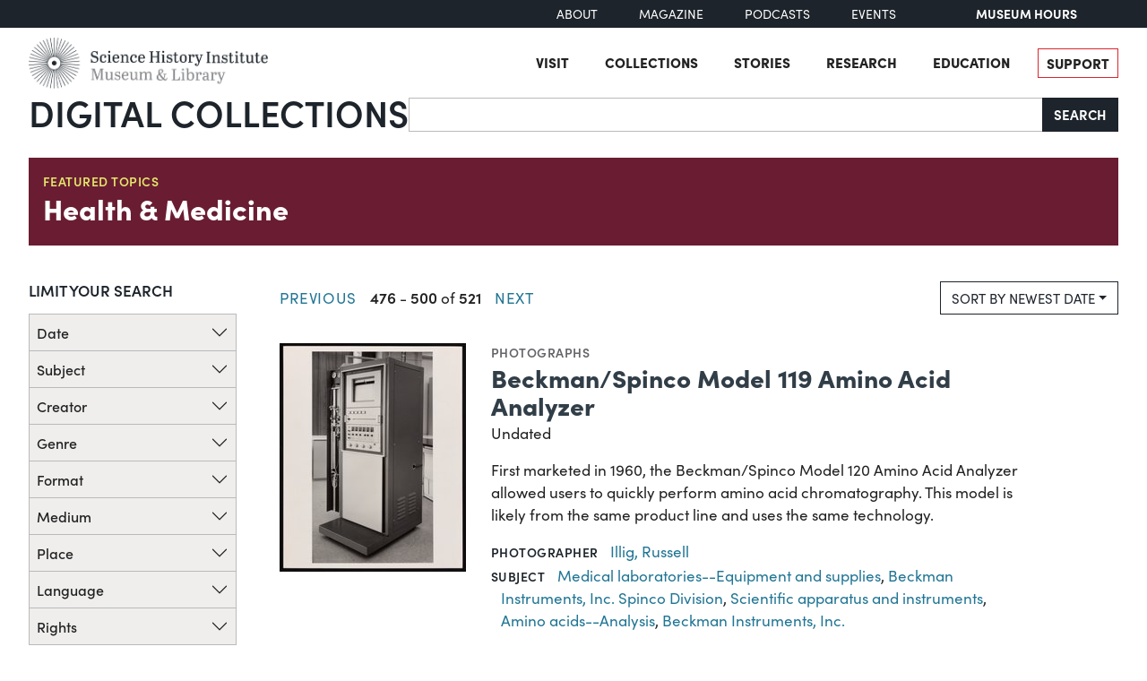

--- FILE ---
content_type: text/html; charset=utf-8
request_url: https://digital.sciencehistory.org/focus/health-and-medicine?page=20&sort=newest_date
body_size: 13891
content:
<!DOCTYPE html>


<html lang="en">
  <head>
    <meta charset="utf-8">
    <meta http-equiv="Content-Type" content="text/html; charset=utf-8">
    <meta name="viewport" content="width=device-width, initial-scale=1, shrink-to-fit=no">

    <!-- Internet Explorer use the highest version available -->
    <meta http-equiv="X-UA-Compatible" content="IE=edge">

    <!-- try to improve performance of typekit fonts noted as perf hit
        https://developer.chrome.com/docs/lighthouse/performance/uses-rel-preconnect/ -->
    <link rel="preconnect" href="https://use.typekit.net" crossorigin>
    <link rel="preconnect" href="https://p.typekit.net" crossorigin>

    <!-- and preconnect our derivatives cloudfront if we've got it, thumbnails will
      come from here -->
      <link rel="preconnect" href="https://d3dkjx001zrum8.cloudfront.net" crossorigin>

      <script async src=https://www.googletagmanager.com/gtag/js?id=G-8S7JS8XGK7 ></script>
  <script>
      window.dataLayer = window.dataLayer || [];
      function gtag(){dataLayer.push(arguments);}
      gtag('js', new Date());
      gtag('config', 'G-8S7JS8XGK7');
  </script>


    <title>Health &amp; Medicine</title>
    <link href="https://digital.sciencehistory.org/catalog/opensearch.xml" title="Science History Institute Digital Collections" type="application/opensearchdescription+xml" rel="search" />

    
    <script src="https://d33oem48upkxwi.cloudfront.net/vite/assets/application-UBJTkuD8.js" crossorigin="anonymous" type="module" defer="defer"></script><link rel="modulepreload" href="https://d33oem48upkxwi.cloudfront.net/vite/assets/jquery-D4rT8hJp.js" as="script" crossorigin="anonymous" defer="defer">
<link rel="modulepreload" href="https://d33oem48upkxwi.cloudfront.net/vite/assets/video.js-0Q6pPgOF.js" as="script" crossorigin="anonymous" defer="defer">
    <link rel="stylesheet" href="https://d33oem48upkxwi.cloudfront.net/vite/assets/application-C9lwZ9b3.css" media="all" />

    
<link rel="stylesheet" href="https://use.typekit.net/dlz1uwu.css">

<link rel="apple-touch-icon" sizes="180x180" href="https://d33oem48upkxwi.cloudfront.net/assets/favicons/apple-touch-icon-f10205ea.png">
<link rel="icon" type="image/png" sizes="32x32" href="https://d33oem48upkxwi.cloudfront.net/assets/favicons/favicon-32x32-8015dc32.png">
<link rel="icon" type="image/png" sizes="16x16" href="https://d33oem48upkxwi.cloudfront.net/assets/favicons/favicon-16x16-1b309a6e.png">
<link rel="manifest" href="https://d33oem48upkxwi.cloudfront.net/assets/favicons/manifest-7d61b31c.json">
<link rel="mask-icon" href="https://d33oem48upkxwi.cloudfront.net/assets/favicons/safari-pinned-tab-4d96f29c.svg" color="#4bb0c7">
<link rel="shortcut icon" href="https://d33oem48upkxwi.cloudfront.net/assets/favicons/favicon-1841f056.ico">
<meta name="msapplication-config" content="https://d33oem48upkxwi.cloudfront.net/assets/favicons/browserconfig-79da0392.xml">


    <meta name="csrf-param" content="authenticity_token" />
<meta name="csrf-token" content="ZGCuDCxwItnx-LB1e4zRxWTl-orCLD3LGmEu6aMAdJwpLDnpQd2qcvajQmShPGadnraDnqhuxo2dLeddpS_nPg" />
    
    <!--
      If using a TypeScript entrypoint file:
        vite_typescript_tag 'application'

      If using a .jsx or .tsx entrypoint, add the extension:
        vite_javascript_tag 'application.jsx'

      Visit the guide for more information: https://vite-ruby.netlify.app/guide/rails
    -->
  </head>

  <body class="blacklight-featured_topic blacklight-featured_topic-index scihist-main-layout ">


    <header id="shi-masthead-from-main-website" class="masthead">

    <div class="shi-top-bar noprint">
        <div class="shi-top-bar__container">

            <div class="shi-top-bar-nav">
                <a class="shi-top-bar-nav__item shi-hover" href="https://sciencehistory.org/about" target="_self">
                    About
                </a>
                <a class="shi-top-bar-nav__item shi-hover" href="https://sciencehistory.org/stories/magazine"  target="_self">
                    Magazine
                </a>
                <a class="shi-top-bar-nav__item shi-hover" href="https://sciencehistory.org/stories#podcasts" target="_self">
                    Podcasts
                </a>
                <a class="shi-top-bar-nav__item shi-hover" href="https://sciencehistory.org/visit/events" target="_self">
                    Events
                </a>
            </div>

            <div class="shi-top-bar__hours">
                  <span class="shi-top-bar__bold"><a href="https://sciencehistory.org/visit/hours-admission" style="text-decoration: none">Museum Hours</a></span>
            </div>
        </div>
    </div>


    <div class="header noprint js-header">
        <div class="wrapper header__wrapper">
            <div class="header__inner">
                <div class="header__logo">
                    <a class="custom-logo-link img-middle shi-hover" href="https://sciencehistory.org" rel="home">
                        <img width="575" height="122" class="img-autosize custom-logo" alt="Science History Institute: Museum &amp; Library" decoding="async" loading="lazy" srcset="https://d33oem48upkxwi.cloudfront.net/assets/from_main_website/shi-logo-e8eea7f0.png 575w, https://d33oem48upkxwi.cloudfront.net/assets/from_main_website/shi-logo-300x64-8f554f6a.png 300w" sizes="(max-width: 575px) 100vw, 575px" src="https://d33oem48upkxwi.cloudfront.net/assets/from_main_website/shi-logo-e8eea7f0.png" />
                    </a>
                </div>


                <div class="header__right-side">
                    <div class="header__menu-container">
                        <button class="header__nav-sandwich js-header-sandwich-btn" aria-expanded="false" aria-label="Menu"><span>X</span></button>
                        <nav class="header__nav flex fwrap" aria-label="Site Top Navigation">
                            <button class="header__nav-close js-shi-nav-close" aria-label="Close menu">
                                <svg width="19" height="18" viewBox="0 0 19 18" fill="none" xmlns="http://www.w3.org/2000/svg">
                                    <path d="M1 1L18.0022 17.1909M18.0022 1L1 17.1909" stroke="black" stroke-width="2"></path>
                                </svg>
                            </button>

                            <ul id="menu-header" class="flex fwrap">
                                <li id="menu-item-19029" class="menu-item menu-item-type-post_type menu-item-object-page menu-item-has-children menu-item-19029">
                                      <a href="https://sciencehistory.org/visit">Visit</a>
                                </li>

                                <li id="menu-item-19260" class="menu-item menu-item-type-post_type menu-item-object-page menu-item-has-children menu-item-19260">
                                    <a href="https://sciencehistory.org/collections">Collections</a>
                                </li>

                                <li id="menu-item-19032" class="menu-item menu-item-type-post_type menu-item-object-page menu-item-has-children menu-item-19032">
                                    <a href="https://sciencehistory.org/stories">Stories</a>
                                </li>

                                <li id="menu-item-19261" class="menu-item menu-item-type-post_type menu-item-object-page menu-item-has-children menu-item-19261">
                                    <a href="https://sciencehistory.org/research">Research</a>
                                </li>

                                <li id="menu-item-19044" class="menu-item menu-item-type-post_type menu-item-object-page menu-item-has-children menu-item-19044">
                                    <a href="https://sciencehistory.org/education">Education</a>
                                </li>

                                <li id="menu-item-19061" class="menu-item menu-item-type-post_type menu-item-object-page shi-item-bordered menu-item-19061">
                                    <a href="https://sciencehistory.org/support">Support</a>
                                </li>
                            </ul>
                        </nav>
                    </div>

                    <!-- <div class="shi-search-menu header__search-container js-shi-search-menu">
                    srch
                        </div> -->
                </div>
            </div>
        </div>
    </div>


        <div class="dig-col-product-masthead shi-full-width-inner">
            <h1 class="masthead-title small-masthead-only">
                <a href="https://digital.sciencehistory.org/">Digital Collections</a>
            </h1>

            
<form class="search-form" role="search" action="https://digital.sciencehistory.org/catalog" accept-charset="UTF-8" method="get">
  <div class="input-group nav-search-text">
    <input type="text" name="q" id="q" value="" class="q form-control" autocomplete="off" aria-label="Search" />

    <label class="visually-hidden" for="q">Search</label>

    <button type="submit" class="btn btn-brand-dark" title="Search" id="search-submit-header">
      Search
    </button>
  </div>

  <div class="search-options">
    <div role="group" aria-labelledby="limit-dates-heading" class="limit-dates form-group">
      <div class="limit-dates-heading" id="limit-dates-heading">
        Limit Dates
      </div>
      <div class="limit-dates-body">
        <label class="visually-hidden" for="search-option-date-from">From start year</label>
        <input type="text" inputmode="numeric" name="range[year_facet_isim][begin]" class="form-control search-option-year" autocomplete="off" placeholder="from" id="search-option-date-from" pattern="[0-9]{3,4}" title="start year (yyyy)" aria-label="From start year">
        <span class="text">&nbsp;&ndash;&nbsp;</span>
        <label class="visually-hidden" for="search-option-date-to">To end year</label>
        <input type="text" inputmode="numeric" name="range[year_facet_isim][end]" class="form-control search-option-year"  autocomplete="off" placeholder="to" id="search-option-date-to" pattern="[0-9]{3,4}" title="end year (yyyy)" aria-label="To end year">
      </div>
    </div>

    <div class="form-group checkbox">
      <label for="filter_copyright_free"><input type="checkbox" name="f[rights_facet][]" id="filter_copyright_free" value="Copyright Free" /> Copyright Free Only </label>
    </div>
  </div>
</form>
        </div>
</header>



    <main id="mainContainer" class="container-fluid">
      
      
        <div class="row">
            <section class="col-md-12">
              

<div itemscope itemtype="http://schema.org/CollectionPage" class="collection-show featured-collection-show">
    <div class="collection-mini-header">
        <div class="show-genre"><a href="/focus">Featured Topics</a></div>
        <h1>
          <a class="title-link" href="/focus/health-and-medicine">Health &amp; Medicine</a>
        </h1>
    </div>


  

  <div class="row">
      <div class="sidebar-col">
        <search>
    <div id="facets" class="facets sidenav facets-toggleable-md">
  <div class="facets-header">
    <h2 class="facets-heading h4">Limit your search</h2>

    <button class="btn btn-outline-secondary facet-toggle-button d-block d-lg-none" type="button" data-toggle="collapse" data-target="#facet-panel-collapse" data-bs-toggle="collapse" data-bs-target="#facet-panel-collapse" aria-controls="facet-panel-collapse" aria-expanded="false">
  <span data-show-label>Show facets</span>
  <span data-hide-label>Hide facets</span>
</button>
  </div>

  <div id="facet-panel-collapse" class="facets-collapse d-lg-block collapse accordion">
            <div class="accordion-item facet-limit blacklight-year_facet_isim ">
  <h3 class="accordion-header p-0 facet-field-heading h6" id="facet-year_facet_isim-header">
    <button
      type="button"
      class="btn accordion-button collapsed"
      data-bs-toggle="collapse"
      data-bs-target="#facet-year_facet_isim"
      aria-expanded="false"
      aria-controls="facet-year_facet_isim"
    >
          Date

    </button>
  </h3>
  <div id="facet-year_facet_isim" role="region" aria-labelledby="facet-year_facet_isim-header" class="panel-collapse facet-content collapse ">
    <div class="accordion-body">
          <div class="limit_content range_limit year_facet_isim-config blrl-plot-config"
        data-chart-enabled="true"
        data-chart-segment-border-color="rgb(54, 162, 235)"
        data-chart-segment-bg-color="rgba(54, 162, 235, 0.5)"
        data-textual-facets="true"
        data-textual-facets-collapsible="true"
        data-range-list-heading-localized="Range List"
    >

      <!-- no results profile if missing is selected -->
        <div class="chart-wrapper mb-3" data-chart-wrapper="true" style="display: none; position: relative; width: 100%; aspect-ratio: 2;">
        </div>

        <form class="range_limit_form range_year_facet_isim d-flex justify-content-center" action="https://digital.sciencehistory.org/focus/health-and-medicine" accept-charset="UTF-8" method="get">
  <input type="hidden" name="sort" value="newest_date" autocomplete="off" />
<input type="hidden" name="slug" value="health-and-medicine" autocomplete="off" />

  <div class="range-limit-input-group">
    <div class="d-flex justify-content-between align-items-end">
      <div class="d-flex flex-column mr-1 me-1">
  <label class="text-muted small mb-1" for="range_year_facet_isim_begin">Begin</label>
  <input type="number" name="range[year_facet_isim][begin]" id="range_year_facet_isim_begin" value="1425" min="-2147483648" max="2147483648" class="form-control form-control-sm range_begin" />
</div>



      <div class="d-flex flex-column mr-1 me-1">
  <label class="text-muted small mb-1" for="range_year_facet_isim_end">End</label>
  <input type="number" name="range[year_facet_isim][end]" id="range_year_facet_isim_end" value="2021" min="-2147483648" max="2147483648" class="form-control form-control-sm range_end" />
</div>


    </div>
    <div class="d-flex justify-content-end mt-2">
      <input type="submit" value="Apply" class="submit btn btn-sm btn-secondary" data-disable-with="Apply" />
    </div>
  </div>
</form>

          <div class="distribution chart_js">
            <!-- if we already fetched segments from solr, display them
                 here. Otherwise, display a link to fetch them, which JS
                 will AJAX fetch.  -->
              <a class="load_distribution" data-loading-message-html="Loading..." href="https://digital.sciencehistory.org/focus/health-and-medicine/range_limit?page=20&amp;range_end=2021&amp;range_field=year_facet_isim&amp;range_start=1425&amp;sort=newest_date">View distribution</a>
          </div>

          <ul class="facet-values list-unstyled missing mt-3">
  <li><span class="facet-label"><a class="facet-select" rel="nofollow" href="/focus/health-and-medicine?range%5B-year_facet_isim%5D%5B%5D=%5B%2A+TO+%2A%5D&amp;sort=newest_date">Undated</a></span><span class="facet-count">78</span></li>
</ul>

    </div>


    </div>
  </div>
</div>
<div class="accordion-item facet-limit blacklight-subject_facet ">
  <h3 class="accordion-header p-0 facet-field-heading h6" id="facet-subject_facet-header">
    <button
      type="button"
      class="btn accordion-button collapsed"
      data-bs-toggle="collapse"
      data-bs-target="#facet-subject_facet"
      aria-expanded="false"
      aria-controls="facet-subject_facet"
    >
          Subject

    </button>
  </h3>
  <div id="facet-subject_facet" role="region" aria-labelledby="facet-subject_facet-header" class="panel-collapse facet-content collapse ">
    <div class="accordion-body">
          
    <ul class="facet-values list-unstyled">
      <li><span class="facet-label"><a class="facet-select" rel="nofollow" href="/focus/health-and-medicine?f%5Bsubject_facet%5D%5B%5D=Beckman+Instruments%2C+Inc.&amp;sort=newest_date">Beckman Instruments, Inc.</a></span><span class="facet-count">218</span></li><li><span class="facet-label"><a class="facet-select" rel="nofollow" href="/focus/health-and-medicine?f%5Bsubject_facet%5D%5B%5D=Scientific+apparatus+and+instruments&amp;sort=newest_date">Scientific apparatus and instruments</a></span><span class="facet-count">196</span></li><li><span class="facet-label"><a class="facet-select" rel="nofollow" href="/focus/health-and-medicine?f%5Bsubject_facet%5D%5B%5D=Medical+laboratories--Equipment+and+supplies&amp;sort=newest_date">Medical laboratories--Equipment and supplies</a></span><span class="facet-count">125</span></li><li><span class="facet-label"><a class="facet-select" rel="nofollow" href="/focus/health-and-medicine?f%5Bsubject_facet%5D%5B%5D=Biochemistry&amp;sort=newest_date">Biochemistry</a></span><span class="facet-count">77</span></li><li><span class="facet-label"><a class="facet-select" rel="nofollow" href="/focus/health-and-medicine?f%5Bsubject_facet%5D%5B%5D=Beckman+Instruments%2C+Inc.+Spinco+Division&amp;sort=newest_date">Beckman Instruments, Inc. Spinco Division</a></span><span class="facet-count">65</span></li>
</ul>

        <div class="more_facets">
          <a data-blacklight-modal="trigger" data-turbo="false" href="/focus/health-and-medicine/facet?id=subject_facet&amp;sort=newest_date">more <span class="visually-hidden">Subject</span> »</a>
        </div>
    </div>
  </div>
</div>
<div class="accordion-item facet-limit blacklight-creator_facet ">
  <h3 class="accordion-header p-0 facet-field-heading h6" id="facet-creator_facet-header">
    <button
      type="button"
      class="btn accordion-button collapsed"
      data-bs-toggle="collapse"
      data-bs-target="#facet-creator_facet"
      aria-expanded="false"
      aria-controls="facet-creator_facet"
    >
          Creator

    </button>
  </h3>
  <div id="facet-creator_facet" role="region" aria-labelledby="facet-creator_facet-header" class="panel-collapse facet-content collapse ">
    <div class="accordion-body">
          
    <ul class="facet-values list-unstyled">
      <li><span class="facet-label"><a class="facet-select" rel="nofollow" href="/focus/health-and-medicine?f%5Bcreator_facet%5D%5B%5D=Pew+Charitable+Trusts&amp;sort=newest_date">Pew Charitable Trusts</a></span><span class="facet-count">105</span></li><li><span class="facet-label"><a class="facet-select" rel="nofollow" href="/focus/health-and-medicine?f%5Bcreator_facet%5D%5B%5D=Dietrich%2C+T.+A.&amp;sort=newest_date">Dietrich, T. A.</a></span><span class="facet-count">22</span></li><li><span class="facet-label"><a class="facet-select" rel="nofollow" href="/focus/health-and-medicine?f%5Bcreator_facet%5D%5B%5D=Van+Benschoten%2C+William&amp;sort=newest_date">Van Benschoten, William</a></span><span class="facet-count">20</span></li><li><span class="facet-label"><a class="facet-select" rel="nofollow" href="/focus/health-and-medicine?f%5Bcreator_facet%5D%5B%5D=Maestrejuan%2C+Andrea+R.&amp;sort=newest_date">Maestrejuan, Andrea R.</a></span><span class="facet-count">17</span></li><li><span class="facet-label"><a class="facet-select" rel="nofollow" href="/focus/health-and-medicine?f%5Bcreator_facet%5D%5B%5D=Lyman%2C+Henry+M.+%28Henry+Munson%29%2C+1835-1904&amp;sort=newest_date">Lyman, Henry M. (Henry Munson), 1835-1904</a></span><span class="facet-count">16</span></li>
</ul>

        <div class="more_facets">
          <a data-blacklight-modal="trigger" data-turbo="false" href="/focus/health-and-medicine/facet?id=creator_facet&amp;sort=newest_date">more <span class="visually-hidden">Creator</span> »</a>
        </div>
    </div>
  </div>
</div>
<div class="accordion-item facet-limit blacklight-genre_facet ">
  <h3 class="accordion-header p-0 facet-field-heading h6" id="facet-genre_facet-header">
    <button
      type="button"
      class="btn accordion-button collapsed"
      data-bs-toggle="collapse"
      data-bs-target="#facet-genre_facet"
      aria-expanded="false"
      aria-controls="facet-genre_facet"
    >
          Genre

    </button>
  </h3>
  <div id="facet-genre_facet" role="region" aria-labelledby="facet-genre_facet-header" class="panel-collapse facet-content collapse ">
    <div class="accordion-body">
          
    <ul class="facet-values list-unstyled">
      <li><span class="facet-label"><a class="facet-select" rel="nofollow" href="/focus/health-and-medicine?f%5Bgenre_facet%5D%5B%5D=Photographs&amp;sort=newest_date">Photographs</a></span><span class="facet-count">225</span></li><li><span class="facet-label"><a class="facet-select" rel="nofollow" href="/focus/health-and-medicine?f%5Bgenre_facet%5D%5B%5D=Oral+histories&amp;sort=newest_date">Oral histories</a></span><span class="facet-count">121</span></li><li><span class="facet-label"><a class="facet-select" rel="nofollow" href="/focus/health-and-medicine?f%5Bgenre_facet%5D%5B%5D=Illustrations&amp;sort=newest_date">Illustrations</a></span><span class="facet-count">47</span></li><li><span class="facet-label"><a class="facet-select" rel="nofollow" href="/focus/health-and-medicine?f%5Bgenre_facet%5D%5B%5D=Medical+instruments+and+apparatus&amp;sort=newest_date">Medical instruments and apparatus</a></span><span class="facet-count">38</span></li><li><span class="facet-label"><a class="facet-select" rel="nofollow" href="/focus/health-and-medicine?f%5Bgenre_facet%5D%5B%5D=Vessels+%28Containers%29&amp;sort=newest_date">Vessels (Containers)</a></span><span class="facet-count">37</span></li>
</ul>

        <div class="more_facets">
          <a data-blacklight-modal="trigger" data-turbo="false" href="/focus/health-and-medicine/facet?id=genre_facet&amp;sort=newest_date">more <span class="visually-hidden">Genre</span> »</a>
        </div>
    </div>
  </div>
</div>
<div class="accordion-item facet-limit blacklight-format_facet ">
  <h3 class="accordion-header p-0 facet-field-heading h6" id="facet-format_facet-header">
    <button
      type="button"
      class="btn accordion-button collapsed"
      data-bs-toggle="collapse"
      data-bs-target="#facet-format_facet"
      aria-expanded="false"
      aria-controls="facet-format_facet"
    >
          Format

    </button>
  </h3>
  <div id="facet-format_facet" role="region" aria-labelledby="facet-format_facet-header" class="panel-collapse facet-content collapse ">
    <div class="accordion-body">
          
    <ul class="facet-values list-unstyled">
      <li><span class="facet-label"><a class="facet-select" rel="nofollow" href="/focus/health-and-medicine?f%5Bformat_facet%5D%5B%5D=Image&amp;sort=newest_date">Image</a></span><span class="facet-count">323</span></li><li><span class="facet-label"><a class="facet-select" rel="nofollow" href="/focus/health-and-medicine?f%5Bformat_facet%5D%5B%5D=Text&amp;sort=newest_date">Text</a></span><span class="facet-count">215</span></li><li><span class="facet-label"><a class="facet-select" rel="nofollow" href="/focus/health-and-medicine?f%5Bformat_facet%5D%5B%5D=Sound&amp;sort=newest_date">Sound</a></span><span class="facet-count">118</span></li><li><span class="facet-label"><a class="facet-select" rel="nofollow" href="/focus/health-and-medicine?f%5Bformat_facet%5D%5B%5D=Physical+Object&amp;sort=newest_date">Physical Object</a></span><span class="facet-count">52</span></li><li><span class="facet-label"><a class="facet-select" rel="nofollow" href="/focus/health-and-medicine?f%5Bformat_facet%5D%5B%5D=Mixed+Material&amp;sort=newest_date">Mixed Material</a></span><span class="facet-count">1</span></li><li><span class="facet-label"><a class="facet-select" rel="nofollow" href="/focus/health-and-medicine?f%5Bformat_facet%5D%5B%5D=Moving+Image&amp;sort=newest_date">Moving Image</a></span><span class="facet-count">1</span></li>
</ul>

    </div>
  </div>
</div>
<div class="accordion-item facet-limit blacklight-medium_facet ">
  <h3 class="accordion-header p-0 facet-field-heading h6" id="facet-medium_facet-header">
    <button
      type="button"
      class="btn accordion-button collapsed"
      data-bs-toggle="collapse"
      data-bs-target="#facet-medium_facet"
      aria-expanded="false"
      aria-controls="facet-medium_facet"
    >
          Medium

    </button>
  </h3>
  <div id="facet-medium_facet" role="region" aria-labelledby="facet-medium_facet-header" class="panel-collapse facet-content collapse ">
    <div class="accordion-body">
          
    <ul class="facet-values list-unstyled">
      <li><span class="facet-label"><a class="facet-select" rel="nofollow" href="/focus/health-and-medicine?f%5Bmedium_facet%5D%5B%5D=medicine+bottles&amp;sort=newest_date">medicine bottles</a></span><span class="facet-count">26</span></li><li><span class="facet-label"><a class="facet-select" rel="nofollow" href="/focus/health-and-medicine?f%5Bmedium_facet%5D%5B%5D=glass+%28material%29&amp;sort=newest_date">glass (material)</a></span><span class="facet-count">20</span></li><li><span class="facet-label"><a class="facet-select" rel="nofollow" href="/focus/health-and-medicine?f%5Bmedium_facet%5D%5B%5D=plastic+%28material%29&amp;sort=newest_date">plastic (material)</a></span><span class="facet-count">20</span></li><li><span class="facet-label"><a class="facet-select" rel="nofollow" href="/focus/health-and-medicine?f%5Bmedium_facet%5D%5B%5D=metal&amp;sort=newest_date">metal</a></span><span class="facet-count">13</span></li><li><span class="facet-label"><a class="facet-select" rel="nofollow" href="/focus/health-and-medicine?f%5Bmedium_facet%5D%5B%5D=paper+%28fiber+product%29&amp;sort=newest_date">paper (fiber product)</a></span><span class="facet-count">11</span></li>
</ul>

        <div class="more_facets">
          <a data-blacklight-modal="trigger" data-turbo="false" href="/focus/health-and-medicine/facet?id=medium_facet&amp;sort=newest_date">more <span class="visually-hidden">Medium</span> »</a>
        </div>
    </div>
  </div>
</div>
<div class="accordion-item facet-limit blacklight-place_facet ">
  <h3 class="accordion-header p-0 facet-field-heading h6" id="facet-place_facet-header">
    <button
      type="button"
      class="btn accordion-button collapsed"
      data-bs-toggle="collapse"
      data-bs-target="#facet-place_facet"
      aria-expanded="false"
      aria-controls="facet-place_facet"
    >
          Place

    </button>
  </h3>
  <div id="facet-place_facet" role="region" aria-labelledby="facet-place_facet-header" class="panel-collapse facet-content collapse ">
    <div class="accordion-body">
          
    <ul class="facet-values list-unstyled">
      <li><span class="facet-label"><a class="facet-select" rel="nofollow" href="/focus/health-and-medicine?f%5Bplace_facet%5D%5B%5D=England--London&amp;sort=newest_date">England--London</a></span><span class="facet-count">32</span></li><li><span class="facet-label"><a class="facet-select" rel="nofollow" href="/focus/health-and-medicine?f%5Bplace_facet%5D%5B%5D=New+York+%28State%29--New+York&amp;sort=newest_date">New York (State)--New York</a></span><span class="facet-count">26</span></li><li><span class="facet-label"><a class="facet-select" rel="nofollow" href="/focus/health-and-medicine?f%5Bplace_facet%5D%5B%5D=Rhode+Island--Providence&amp;sort=newest_date">Rhode Island--Providence</a></span><span class="facet-count">16</span></li><li><span class="facet-label"><a class="facet-select" rel="nofollow" href="/focus/health-and-medicine?f%5Bplace_facet%5D%5B%5D=California--Fullerton&amp;sort=newest_date">California--Fullerton</a></span><span class="facet-count">14</span></li><li><span class="facet-label"><a class="facet-select" rel="nofollow" href="/focus/health-and-medicine?f%5Bplace_facet%5D%5B%5D=Massachusetts--Boston&amp;sort=newest_date">Massachusetts--Boston</a></span><span class="facet-count">11</span></li>
</ul>

        <div class="more_facets">
          <a data-blacklight-modal="trigger" data-turbo="false" href="/focus/health-and-medicine/facet?id=place_facet&amp;sort=newest_date">more <span class="visually-hidden">Place</span> »</a>
        </div>
    </div>
  </div>
</div>
<div class="accordion-item facet-limit blacklight-language_facet ">
  <h3 class="accordion-header p-0 facet-field-heading h6" id="facet-language_facet-header">
    <button
      type="button"
      class="btn accordion-button collapsed"
      data-bs-toggle="collapse"
      data-bs-target="#facet-language_facet"
      aria-expanded="false"
      aria-controls="facet-language_facet"
    >
          Language

    </button>
  </h3>
  <div id="facet-language_facet" role="region" aria-labelledby="facet-language_facet-header" class="panel-collapse facet-content collapse ">
    <div class="accordion-body">
          
    <ul class="facet-values list-unstyled">
      <li><span class="facet-label"><a class="facet-select" rel="nofollow" href="/focus/health-and-medicine?f%5Blanguage_facet%5D%5B%5D=English&amp;sort=newest_date">English</a></span><span class="facet-count">241</span></li><li><span class="facet-label"><a class="facet-select" rel="nofollow" href="/focus/health-and-medicine?f%5Blanguage_facet%5D%5B%5D=Latin&amp;sort=newest_date">Latin</a></span><span class="facet-count">7</span></li><li><span class="facet-label"><a class="facet-select" rel="nofollow" href="/focus/health-and-medicine?f%5Blanguage_facet%5D%5B%5D=German&amp;sort=newest_date">German</a></span><span class="facet-count">6</span></li><li><span class="facet-label"><a class="facet-select" rel="nofollow" href="/focus/health-and-medicine?f%5Blanguage_facet%5D%5B%5D=French&amp;sort=newest_date">French</a></span><span class="facet-count">4</span></li><li><span class="facet-label"><a class="facet-select" rel="nofollow" href="/focus/health-and-medicine?f%5Blanguage_facet%5D%5B%5D=Arabic&amp;sort=newest_date">Arabic</a></span><span class="facet-count">1</span></li>
</ul>

        <div class="more_facets">
          <a data-blacklight-modal="trigger" data-turbo="false" href="/focus/health-and-medicine/facet?id=language_facet&amp;sort=newest_date">more <span class="visually-hidden">Language</span> »</a>
        </div>
    </div>
  </div>
</div>
<div class="accordion-item facet-limit blacklight-rights_facet ">
  <h3 class="accordion-header p-0 facet-field-heading h6" id="facet-rights_facet-header">
    <button
      type="button"
      class="btn accordion-button collapsed"
      data-bs-toggle="collapse"
      data-bs-target="#facet-rights_facet"
      aria-expanded="false"
      aria-controls="facet-rights_facet"
    >
          Rights

    </button>
  </h3>
  <div id="facet-rights_facet" role="region" aria-labelledby="facet-rights_facet-header" class="panel-collapse facet-content collapse ">
    <div class="accordion-body">
          
    <ul class="facet-values list-unstyled">
      <li><span class="facet-label"><a class="facet-select" rel="nofollow" href="/focus/health-and-medicine?f%5Brights_facet%5D%5B%5D=http%3A%2F%2Frightsstatements.org%2Fvocab%2FInC-RUU%2F1.0%2F&amp;sort=newest_date">In Copyright - Rights-holder(s) Unlocatable or Unidentifiable</a></span><span class="facet-count">201</span></li><li><span class="facet-label"><a class="facet-select" rel="nofollow" href="/focus/health-and-medicine?f%5Brights_facet%5D%5B%5D=Copyright+Free&amp;sort=newest_date">Copyright Free</a></span><span class="facet-count">121</span></li><li><span class="facet-label"><a class="facet-select" rel="nofollow" href="/focus/health-and-medicine?f%5Brights_facet%5D%5B%5D=http%3A%2F%2Fcreativecommons.org%2Fpublicdomain%2Fmark%2F1.0%2F&amp;sort=newest_date">Public Domain Mark 1.0</a></span><span class="facet-count">94</span></li><li><span class="facet-label"><a class="facet-select" rel="nofollow" href="/focus/health-and-medicine?f%5Brights_facet%5D%5B%5D=https%3A%2F%2Fcreativecommons.org%2Flicenses%2Fby-nc-nd%2F4.0%2F&amp;sort=newest_date">Creative Commons Attribution-NonCommercial-NoDerivatives 4.0 International License</a></span><span class="facet-count">82</span></li><li><span class="facet-label"><a class="facet-select" rel="nofollow" href="/focus/health-and-medicine?f%5Brights_facet%5D%5B%5D=http%3A%2F%2Frightsstatements.org%2Fvocab%2FInC%2F1.0%2F&amp;sort=newest_date">In Copyright</a></span><span class="facet-count">63</span></li>
</ul>

        <div class="more_facets">
          <a data-blacklight-modal="trigger" data-turbo="false" href="/focus/health-and-medicine/facet?id=rights_facet&amp;sort=newest_date">more <span class="visually-hidden">Rights</span> »</a>
        </div>
    </div>
  </div>
</div>
<div class="accordion-item facet-limit blacklight-department_facet ">
  <h3 class="accordion-header p-0 facet-field-heading h6" id="facet-department_facet-header">
    <button
      type="button"
      class="btn accordion-button collapsed"
      data-bs-toggle="collapse"
      data-bs-target="#facet-department_facet"
      aria-expanded="false"
      aria-controls="facet-department_facet"
    >
          Department

    </button>
  </h3>
  <div id="facet-department_facet" role="region" aria-labelledby="facet-department_facet-header" class="panel-collapse facet-content collapse ">
    <div class="accordion-body">
          
    <ul class="facet-values list-unstyled">
      <li><span class="facet-label"><a class="facet-select" rel="nofollow" href="/focus/health-and-medicine?f%5Bdepartment_facet%5D%5B%5D=Archives&amp;sort=newest_date">Archives</a></span><span class="facet-count">275</span></li><li><span class="facet-label"><a class="facet-select" rel="nofollow" href="/focus/health-and-medicine?f%5Bdepartment_facet%5D%5B%5D=Center+for+Oral+History&amp;sort=newest_date">Center for Oral History</a></span><span class="facet-count">121</span></li><li><span class="facet-label"><a class="facet-select" rel="nofollow" href="/focus/health-and-medicine?f%5Bdepartment_facet%5D%5B%5D=Library&amp;sort=newest_date">Library</a></span><span class="facet-count">65</span></li><li><span class="facet-label"><a class="facet-select" rel="nofollow" href="/focus/health-and-medicine?f%5Bdepartment_facet%5D%5B%5D=Museum&amp;sort=newest_date">Museum</a></span><span class="facet-count">60</span></li>
</ul>

    </div>
  </div>
</div>


  </div>
</div></search>





      </div>
      <div class="content-col">
        

<div id="sortAndPerPage" class="sort-pagination pb-3 mb-3 d-md-flex justify-content-between" role="navigation" aria-label="Results navigation">
  <nav class="paginate-section">
  
      <div class="page_links">
      <span class="prev"><a rel="prev" href="/focus/health-and-medicine?page=19&amp;sort=newest_date">Previous</a></span>
      <span class="page_entries">
        <strong>476</strong> - <strong>500</strong> of <strong>521</strong>
      </span>
      <span class="next"><a rel="next" href="/focus/health-and-medicine?page=21&amp;sort=newest_date">Next</a>
</span>
    </div>

</nav>

  <div class="search-widgets">
        <div id="sort-dropdown" class="mx-1 btn-group sort-dropdown">
  <button name="button" type="submit" class="btn btn-outline-secondary dropdown-toggle" aria-expanded="false" data-toggle="dropdown" data-bs-toggle="dropdown">Sort<span class="d-none d-sm-inline"> by newest date</span><span class="caret"></span></button>

  <div class="dropdown-menu">
      <a class="dropdown-item active" aria-current="page" href="/focus/health-and-medicine?page=20&amp;sort=newest_date">newest date</a>
      <a class="dropdown-item " href="/focus/health-and-medicine?page=1&amp;sort=oldest_date">oldest date</a>
      <a class="dropdown-item " href="/focus/health-and-medicine?page=1&amp;sort=recently_added">recently added</a>
  </div>
</div>



</div>
</div>

        
<ul id="documents" class="list-unstyled documents-list">



    <li id="document_6969z088n" class="scihist-results-list-item document " itemscope itemtype="">


    <div class="scihist-results-list-item-thumb">
      <a tabindex="-1" aria-hidden="true" href="/works/6969z088n">
        <img alt="" src="https://d3dkjx001zrum8.cloudfront.net/63a6d70c-5be3-4000-8a6f-10cafdd4a81b/thumb_standard/98a513afc7fb4e6b2b69c51aa8b11cf3.jpeg" srcset="https://d3dkjx001zrum8.cloudfront.net/63a6d70c-5be3-4000-8a6f-10cafdd4a81b/thumb_standard/98a513afc7fb4e6b2b69c51aa8b11cf3.jpeg 1x, https://d3dkjx001zrum8.cloudfront.net/63a6d70c-5be3-4000-8a6f-10cafdd4a81b/thumb_standard_2X/38aa0850e5c6ee672ec26519152fb662.jpeg 2x" style="aspect-ratio: 208 / 255" />
</a>      <div class="scihist-results-list-item-num-members"></div>
    </div>

    <div class="scihist-results-list-item-content">
        <div class="scihist-results-list-item-genre">
          <a href="/catalog?f%5Bgenre_facet%5D%5B%5D=Photographs">Photographs</a>
        </div>

      <h2 class="scihist-results-list-item-head brand-alt-h2" itemprop="name">
        <a itemprop="url" href="/works/6969z088n">Beckman/Spinco Model 119 Amino Acid Analyzer</a>
        
      </h2>




        <div class="scihist-results-list-item-date">
          <ul>
              <li>
                <span itemprop="date_created">
                  Undated
                </span>
              </li>
          </ul>
        </div>



        <div class="scihist-results-list-item-description">
            <p>First marketed in 1960, the Beckman/Spinco Model 120 Amino Acid Analyzer allowed users to quickly perform amino acid chromatography. This model is likely from the same product line and uses the same technology.</p>
        </div>


        <ul class="list-unstyled scihist-results-list-values">
              <li>
                <span class="attribute-label">Photographer</span>
                <a href="/catalog?f%5Bcreator_facet%5D%5B%5D=Illig%2C+Russell">Illig, Russell</a>
              </li>
              <li>
                <span class="attribute-label">Subject</span>
                <a href="/catalog?f%5Bsubject_facet%5D%5B%5D=Medical+laboratories--Equipment+and+supplies">Medical laboratories--Equipment and supplies</a>, <a href="/catalog?f%5Bsubject_facet%5D%5B%5D=Beckman+Instruments%2C+Inc.+Spinco+Division">Beckman Instruments, Inc. Spinco Division</a>, <a href="/catalog?f%5Bsubject_facet%5D%5B%5D=Scientific+apparatus+and+instruments">Scientific apparatus and instruments</a>, <a href="/catalog?f%5Bsubject_facet%5D%5B%5D=Amino+acids--Analysis">Amino acids--Analysis</a>, <a href="/catalog?f%5Bsubject_facet%5D%5B%5D=Beckman+Instruments%2C+Inc.">Beckman Instruments, Inc.</a>
              </li>
        </ul>


    </div>
</li>


    <li id="document_w6634372w" class="scihist-results-list-item document " itemscope itemtype="">


    <div class="scihist-results-list-item-thumb">
      <a tabindex="-1" aria-hidden="true" href="/works/w6634372w">
        <img alt="" src="https://d3dkjx001zrum8.cloudfront.net/297c9400-4e7f-43be-b171-a6c17923effc/thumb_standard/a25e5c0e2fe4ae4ebd24103d6d062c33.jpeg" srcset="https://d3dkjx001zrum8.cloudfront.net/297c9400-4e7f-43be-b171-a6c17923effc/thumb_standard/a25e5c0e2fe4ae4ebd24103d6d062c33.jpeg 1x, https://d3dkjx001zrum8.cloudfront.net/297c9400-4e7f-43be-b171-a6c17923effc/thumb_standard_2X/97823e15892d186b9892b011747561d5.jpeg 2x" style="aspect-ratio: 208 / 166" />
</a>      <div class="scihist-results-list-item-num-members"></div>
    </div>

    <div class="scihist-results-list-item-content">
        <div class="scihist-results-list-item-genre">
          <a href="/catalog?f%5Bgenre_facet%5D%5B%5D=Photographs">Photographs</a>
        </div>

      <h2 class="scihist-results-list-item-head brand-alt-h2" itemprop="name">
        <a itemprop="url" href="/works/w6634372w">Beckman/Spinco Amino Acid Analyzer</a>
        
      </h2>




        <div class="scihist-results-list-item-date">
          <ul>
              <li>
                <span itemprop="date_created">
                  Undated
                </span>
              </li>
          </ul>
        </div>



        <div class="scihist-results-list-item-description">
            <p>First marketed in 1960, the Beckman/Spinco Model 120 Amino Acid Analyzer allowed users to quickly perform amino acid chromatography. This unidentified model was likely part of the same product line.</p>
        </div>


        <ul class="list-unstyled scihist-results-list-values">
              <li>
                <span class="attribute-label">Subject</span>
                <a href="/catalog?f%5Bsubject_facet%5D%5B%5D=Medical+laboratories--Equipment+and+supplies">Medical laboratories--Equipment and supplies</a>, <a href="/catalog?f%5Bsubject_facet%5D%5B%5D=Beckman+Instruments%2C+Inc.+Spinco+Division">Beckman Instruments, Inc. Spinco Division</a>, <a href="/catalog?f%5Bsubject_facet%5D%5B%5D=Scientific+apparatus+and+instruments">Scientific apparatus and instruments</a>, <a href="/catalog?f%5Bsubject_facet%5D%5B%5D=Amino+acids--Analysis">Amino acids--Analysis</a>, <a href="/catalog?f%5Bsubject_facet%5D%5B%5D=Beckman+Instruments%2C+Inc.">Beckman Instruments, Inc.</a>
              </li>
        </ul>


    </div>
</li>


    <li id="document_vh53wv84h" class="scihist-results-list-item document " itemscope itemtype="">


    <div class="scihist-results-list-item-thumb">
      <a tabindex="-1" aria-hidden="true" href="/works/vh53wv84h">
        <img alt="" src="https://d3dkjx001zrum8.cloudfront.net/aaf77a25-9e08-4ee2-b35c-de9beb12d02d/thumb_standard/60e9133e1265abb274c0a8865f19eed7.jpeg" srcset="https://d3dkjx001zrum8.cloudfront.net/aaf77a25-9e08-4ee2-b35c-de9beb12d02d/thumb_standard/60e9133e1265abb274c0a8865f19eed7.jpeg 1x, https://d3dkjx001zrum8.cloudfront.net/aaf77a25-9e08-4ee2-b35c-de9beb12d02d/thumb_standard_2X/a48888246fff42d414f427843bdbfd94.jpeg 2x" style="aspect-ratio: 208 / 253" />
</a>      <div class="scihist-results-list-item-num-members"></div>
    </div>

    <div class="scihist-results-list-item-content">
        <div class="scihist-results-list-item-genre">
          <a href="/catalog?f%5Bgenre_facet%5D%5B%5D=Photographs">Photographs</a>
        </div>

      <h2 class="scihist-results-list-item-head brand-alt-h2" itemprop="name">
        <a itemprop="url" href="/works/vh53wv84h">Beckman/Spinco Amino Acid Analyzer</a>
        
      </h2>




        <div class="scihist-results-list-item-date">
          <ul>
              <li>
                <span itemprop="date_created">
                  Undated
                </span>
              </li>
          </ul>
        </div>



        <div class="scihist-results-list-item-description">
            <p>First marketed in 1960, the Beckman/Spinco Model 120 Amino Acid Analyzer allowed users to quickly perform amino acid chromatography. This unidentified model was likely part of the same product line.</p>
        </div>


        <ul class="list-unstyled scihist-results-list-values">
              <li>
                <span class="attribute-label">Photographer</span>
                <a href="/catalog?f%5Bcreator_facet%5D%5B%5D=Illig%2C+Russell">Illig, Russell</a>
              </li>
              <li>
                <span class="attribute-label">Subject</span>
                <a href="/catalog?f%5Bsubject_facet%5D%5B%5D=Medical+laboratories--Equipment+and+supplies">Medical laboratories--Equipment and supplies</a>, <a href="/catalog?f%5Bsubject_facet%5D%5B%5D=Beckman+Instruments%2C+Inc.+Spinco+Division">Beckman Instruments, Inc. Spinco Division</a>, <a href="/catalog?f%5Bsubject_facet%5D%5B%5D=Scientific+apparatus+and+instruments">Scientific apparatus and instruments</a>, <a href="/catalog?f%5Bsubject_facet%5D%5B%5D=Amino+acids--Analysis">Amino acids--Analysis</a>, <a href="/catalog?f%5Bsubject_facet%5D%5B%5D=Beckman+Instruments%2C+Inc.">Beckman Instruments, Inc.</a>
              </li>
        </ul>


    </div>
</li>


    <li id="document_h989r334f" class="scihist-results-list-item document " itemscope itemtype="">


    <div class="scihist-results-list-item-thumb">
      <a tabindex="-1" aria-hidden="true" href="/works/h989r334f">
        <img alt="" src="https://d3dkjx001zrum8.cloudfront.net/1ae55b44-d4b9-4999-882f-ac1c085cceb8/thumb_standard/944c281cfe0f0de200e6db49c5c0d3d8.jpeg" srcset="https://d3dkjx001zrum8.cloudfront.net/1ae55b44-d4b9-4999-882f-ac1c085cceb8/thumb_standard/944c281cfe0f0de200e6db49c5c0d3d8.jpeg 1x, https://d3dkjx001zrum8.cloudfront.net/1ae55b44-d4b9-4999-882f-ac1c085cceb8/thumb_standard_2X/4cc9b4e00827df10c9d8955534c9545d.jpeg 2x" style="aspect-ratio: 208 / 259" />
</a>      <div class="scihist-results-list-item-num-members"></div>
    </div>

    <div class="scihist-results-list-item-content">
        <div class="scihist-results-list-item-genre">
          <a href="/catalog?f%5Bgenre_facet%5D%5B%5D=Photographs">Photographs</a>
        </div>

      <h2 class="scihist-results-list-item-head brand-alt-h2" itemprop="name">
        <a itemprop="url" href="/works/h989r334f">Beckman/Spinco Amino Acid Analyzer</a>
        
      </h2>




        <div class="scihist-results-list-item-date">
          <ul>
              <li>
                <span itemprop="date_created">
                  Undated
                </span>
              </li>
          </ul>
        </div>



        <div class="scihist-results-list-item-description">
            <p>First marketed in 1960, the Beckman/Spinco Model 120 Amino Acid Analyzer allowed users to quickly perform amino acid chromatography. This unidentified model is likely a contemporary of the 120.</p>
        </div>


        <ul class="list-unstyled scihist-results-list-values">
              <li>
                <span class="attribute-label">Subject</span>
                <a href="/catalog?f%5Bsubject_facet%5D%5B%5D=Medical+laboratories--Equipment+and+supplies">Medical laboratories--Equipment and supplies</a>, <a href="/catalog?f%5Bsubject_facet%5D%5B%5D=Beckman+Instruments%2C+Inc.+Spinco+Division">Beckman Instruments, Inc. Spinco Division</a>, <a href="/catalog?f%5Bsubject_facet%5D%5B%5D=Scientific+apparatus+and+instruments">Scientific apparatus and instruments</a>, <a href="/catalog?f%5Bsubject_facet%5D%5B%5D=Amino+acids--Analysis">Amino acids--Analysis</a>, <a href="/catalog?f%5Bsubject_facet%5D%5B%5D=Beckman+Instruments%2C+Inc.">Beckman Instruments, Inc.</a>
              </li>
        </ul>


    </div>
</li>


    <li id="document_t722h8949" class="scihist-results-list-item document " itemscope itemtype="">


    <div class="scihist-results-list-item-thumb">
      <a tabindex="-1" aria-hidden="true" href="/works/t722h8949">
        <img alt="" src="https://d3dkjx001zrum8.cloudfront.net/f4dcf7a4-627f-467f-8a30-293814957f76/thumb_standard/bb0bf1ede604af45ba242100e2491d0d.jpeg" srcset="https://d3dkjx001zrum8.cloudfront.net/f4dcf7a4-627f-467f-8a30-293814957f76/thumb_standard/bb0bf1ede604af45ba242100e2491d0d.jpeg 1x, https://d3dkjx001zrum8.cloudfront.net/f4dcf7a4-627f-467f-8a30-293814957f76/thumb_standard_2X/2d81ba775d2755dfab38aca4c582f53b.jpeg 2x" style="aspect-ratio: 208 / 250" />
</a>      <div class="scihist-results-list-item-num-members"></div>
    </div>

    <div class="scihist-results-list-item-content">
        <div class="scihist-results-list-item-genre">
          <a href="/catalog?f%5Bgenre_facet%5D%5B%5D=Photographs">Photographs</a>
        </div>

      <h2 class="scihist-results-list-item-head brand-alt-h2" itemprop="name">
        <a itemprop="url" href="/works/t722h8949">Beckman oxygen analyzer, medical gas analyzer, and dynograph recorder</a>
        
      </h2>




        <div class="scihist-results-list-item-date">
          <ul>
              <li>
                <span itemprop="date_created">
                  Undated
                </span>
              </li>
          </ul>
        </div>



        <div class="scihist-results-list-item-description">
            <p>The unit in the photograph includes a Beckman OM-11 oxygen meter, LB-2 gas analyzer, and R411 dynograph recorder.</p>
        </div>


        <ul class="list-unstyled scihist-results-list-values">
              <li>
                <span class="attribute-label">Subject</span>
                <a href="/catalog?f%5Bsubject_facet%5D%5B%5D=Medical+electronics--Equipment+and+supplies">Medical electronics--Equipment and supplies</a>, <a href="/catalog?f%5Bsubject_facet%5D%5B%5D=Gases--Analysis">Gases--Analysis</a>, <a href="/catalog?f%5Bsubject_facet%5D%5B%5D=Scientific+apparatus+and+instruments">Scientific apparatus and instruments</a>, <a href="/catalog?f%5Bsubject_facet%5D%5B%5D=Oxygen--Analysis">Oxygen--Analysis</a>, <a href="/catalog?f%5Bsubject_facet%5D%5B%5D=Beckman+Instruments%2C+Inc.">Beckman Instruments, Inc.</a>
              </li>
        </ul>


    </div>
</li>


    <li id="document_3484zg97k" class="scihist-results-list-item document " itemscope itemtype="">


    <div class="scihist-results-list-item-thumb">
      <a tabindex="-1" aria-hidden="true" href="/works/3484zg97k">
        <img alt="" src="https://d3dkjx001zrum8.cloudfront.net/fa4f16aa-dd04-44ff-a10b-b7ebb6f53945/thumb_standard/edca7356dab4ad1ee4b4c8303ba3475c.jpeg" srcset="https://d3dkjx001zrum8.cloudfront.net/fa4f16aa-dd04-44ff-a10b-b7ebb6f53945/thumb_standard/edca7356dab4ad1ee4b4c8303ba3475c.jpeg 1x, https://d3dkjx001zrum8.cloudfront.net/fa4f16aa-dd04-44ff-a10b-b7ebb6f53945/thumb_standard_2X/7b01fc004a56f7d983e14e6e4f0d2c14.jpeg 2x" style="aspect-ratio: 208 / 254" />
</a>      <div class="scihist-results-list-item-num-members"></div>
    </div>

    <div class="scihist-results-list-item-content">
        <div class="scihist-results-list-item-genre">
          <a href="/catalog?f%5Bgenre_facet%5D%5B%5D=Photographs">Photographs</a>
        </div>

      <h2 class="scihist-results-list-item-head brand-alt-h2" itemprop="name">
        <a itemprop="url" href="/works/3484zg97k">Beckman gas analysis instruments</a>
        
      </h2>




        <div class="scihist-results-list-item-date">
          <ul>
              <li>
                <span itemprop="date_created">
                  Undated
                </span>
              </li>
          </ul>
        </div>



        <div class="scihist-results-list-item-description">
            <p>Pictured in this image: a Beckman RAC (Respiratory Analysis Cart); Oxygen Monitor; OMII Oxygen Analyzer; LB-2 Medical Gas Analyzer; RR-2 Respiratory Recorder; and several models of LB-2 Medical Gas Analyzers that each…</p>
        </div>


        <ul class="list-unstyled scihist-results-list-values">
              <li>
                <span class="attribute-label">Subject</span>
                <a href="/catalog?f%5Bsubject_facet%5D%5B%5D=Medical+laboratory+technology">Medical laboratory technology</a>, <a href="/catalog?f%5Bsubject_facet%5D%5B%5D=Medical+electronics--Equipment+and+supplies">Medical electronics--Equipment and supplies</a>, <a href="/catalog?f%5Bsubject_facet%5D%5B%5D=Gases--Analysis">Gases--Analysis</a>, <a href="/catalog?f%5Bsubject_facet%5D%5B%5D=Scientific+apparatus+and+instruments">Scientific apparatus and instruments</a>, <a href="/catalog?f%5Bsubject_facet%5D%5B%5D=Beckman+Instruments%2C+Inc.">Beckman Instruments, Inc.</a>
              </li>
        </ul>


    </div>
</li>


    <li id="document_c821gk20p" class="scihist-results-list-item document " itemscope itemtype="">


    <div class="scihist-results-list-item-thumb">
      <a tabindex="-1" aria-hidden="true" href="/works/c821gk20p">
        <img alt="" src="https://d3dkjx001zrum8.cloudfront.net/d70e7c8e-d2fe-4242-9bab-0d0342e1529a/thumb_standard/ca78f4a9af59d3c500ec24ad15bd555b.jpeg" srcset="https://d3dkjx001zrum8.cloudfront.net/d70e7c8e-d2fe-4242-9bab-0d0342e1529a/thumb_standard/ca78f4a9af59d3c500ec24ad15bd555b.jpeg 1x, https://d3dkjx001zrum8.cloudfront.net/d70e7c8e-d2fe-4242-9bab-0d0342e1529a/thumb_standard_2X/385cace05838e76246143558e9dc8418.jpeg 2x" style="aspect-ratio: 208 / 168" />
</a>      <div class="scihist-results-list-item-num-members"></div>
    </div>

    <div class="scihist-results-list-item-content">
        <div class="scihist-results-list-item-genre">
          <a href="/catalog?f%5Bgenre_facet%5D%5B%5D=Photographs">Photographs</a>
        </div>

      <h2 class="scihist-results-list-item-head brand-alt-h2" itemprop="name">
        <a itemprop="url" href="/works/c821gk20p">Beckman cardiac monitor in use</a>
        
      </h2>




        <div class="scihist-results-list-item-date">
          <ul>
              <li>
                <span itemprop="date_created">
                  Undated
                </span>
              </li>
          </ul>
        </div>



        <div class="scihist-results-list-item-description">
            <p>The instrument includes heart rate and echocardiogram monitoring.</p>
        </div>


        <ul class="list-unstyled scihist-results-list-values">
              <li>
                <span class="attribute-label">Photographer</span>
                <a href="/catalog?f%5Bcreator_facet%5D%5B%5D=Dietrich%2C+T.+A.">Dietrich, T. A.</a>
              </li>
              <li>
                <span class="attribute-label">Subject</span>
                <a href="/catalog?f%5Bsubject_facet%5D%5B%5D=Medical+laboratories--Equipment+and+supplies">Medical laboratories--Equipment and supplies</a>, <a href="/catalog?f%5Bsubject_facet%5D%5B%5D=Echocardiography">Echocardiography</a>, <a href="/catalog?f%5Bsubject_facet%5D%5B%5D=Scientific+apparatus+and+instruments">Scientific apparatus and instruments</a>, <a href="/catalog?f%5Bsubject_facet%5D%5B%5D=Heart+rate+monitoring">Heart rate monitoring</a>, <a href="/catalog?f%5Bsubject_facet%5D%5B%5D=Beckman+Instruments%2C+Inc.">Beckman Instruments, Inc.</a>
              </li>
        </ul>


    </div>
</li>


    <li id="document_z029p4825" class="scihist-results-list-item document " itemscope itemtype="">


    <div class="scihist-results-list-item-thumb">
      <a tabindex="-1" aria-hidden="true" href="/works/z029p4825">
        <img alt="" src="https://d3dkjx001zrum8.cloudfront.net/35ca450e-08c3-4ce4-b659-b42479de055a/thumb_standard/73109690eb45271dca4872ba89006fa9.jpeg" srcset="https://d3dkjx001zrum8.cloudfront.net/35ca450e-08c3-4ce4-b659-b42479de055a/thumb_standard/73109690eb45271dca4872ba89006fa9.jpeg 1x, https://d3dkjx001zrum8.cloudfront.net/35ca450e-08c3-4ce4-b659-b42479de055a/thumb_standard_2X/b42e337b6c4f90b1bf2c2681e341c445.jpeg 2x" style="aspect-ratio: 208 / 251" />
</a>      <div class="scihist-results-list-item-num-members"></div>
    </div>

    <div class="scihist-results-list-item-content">
        <div class="scihist-results-list-item-genre">
          <a href="/catalog?f%5Bgenre_facet%5D%5B%5D=Photographs">Photographs</a>
        </div>

      <h2 class="scihist-results-list-item-head brand-alt-h2" itemprop="name">
        <a itemprop="url" href="/works/z029p4825">Beckman biomedical recording and display instrument</a>
        
      </h2>




        <div class="scihist-results-list-item-date">
          <ul>
              <li>
                <span itemprop="date_created">
                  Undated
                </span>
              </li>
          </ul>
        </div>





        <ul class="list-unstyled scihist-results-list-values">
              <li>
                <span class="attribute-label">Subject</span>
                <a href="/catalog?f%5Bsubject_facet%5D%5B%5D=Medical+laboratories--Equipment+and+supplies">Medical laboratories--Equipment and supplies</a>, <a href="/catalog?f%5Bsubject_facet%5D%5B%5D=Medical+electronics--Equipment+and+supplies">Medical electronics--Equipment and supplies</a>, <a href="/catalog?f%5Bsubject_facet%5D%5B%5D=Scientific+apparatus+and+instruments">Scientific apparatus and instruments</a>, <a href="/catalog?f%5Bsubject_facet%5D%5B%5D=Beckman+Instruments%2C+Inc.">Beckman Instruments, Inc.</a>
              </li>
        </ul>


    </div>
</li>


    <li id="document_tm70mv33m" class="scihist-results-list-item document " itemscope itemtype="">


    <div class="scihist-results-list-item-thumb">
      <a tabindex="-1" aria-hidden="true" href="/works/tm70mv33m">
        <img alt="" src="https://d3dkjx001zrum8.cloudfront.net/6cf039d2-bab3-4cb5-93e9-df00f45e6959/thumb_standard/ece35d25aa3919a2f4ad9961058dca82.jpeg" srcset="https://d3dkjx001zrum8.cloudfront.net/6cf039d2-bab3-4cb5-93e9-df00f45e6959/thumb_standard/ece35d25aa3919a2f4ad9961058dca82.jpeg 1x, https://d3dkjx001zrum8.cloudfront.net/6cf039d2-bab3-4cb5-93e9-df00f45e6959/thumb_standard_2X/f1d583c2ef1b24802dcd3070a41a495e.jpeg 2x" style="aspect-ratio: 208 / 154" />
</a>      <div class="scihist-results-list-item-num-members"></div>
    </div>

    <div class="scihist-results-list-item-content">
        <div class="scihist-results-list-item-genre">
          <a href="/catalog?f%5Bgenre_facet%5D%5B%5D=Photographs">Photographs</a>
        </div>

      <h2 class="scihist-results-list-item-head brand-alt-h2" itemprop="name">
        <a itemprop="url" href="/works/tm70mv33m">Beckman Unichrom Amino Acid Analyzer</a>
        
      </h2>




        <div class="scihist-results-list-item-date">
          <ul>
              <li>
                <span itemprop="date_created">
                  Undated
                </span>
              </li>
          </ul>
        </div>



        <div class="scihist-results-list-item-description">
            <p>First marketed in 1960, the Beckman/Spinco Model 120 Amino Acid Analyzer allowed users to quickly perform amino acid chromatography. It is unclear how, but very likely that this instrument was based on the same…</p>
        </div>


        <ul class="list-unstyled scihist-results-list-values">
              <li>
                <span class="attribute-label">Photographer</span>
                <a href="/catalog?f%5Bcreator_facet%5D%5B%5D=Reger%2C+Hans">Reger, Hans</a>
              </li>
              <li>
                <span class="attribute-label">Subject</span>
                <a href="/catalog?f%5Bsubject_facet%5D%5B%5D=Medical+laboratories--Equipment+and+supplies">Medical laboratories--Equipment and supplies</a>, <a href="/catalog?f%5Bsubject_facet%5D%5B%5D=Beckman+Instruments%2C+Inc.+Spinco+Division">Beckman Instruments, Inc. Spinco Division</a>, <a href="/catalog?f%5Bsubject_facet%5D%5B%5D=Scientific+apparatus+and+instruments">Scientific apparatus and instruments</a>, <a href="/catalog?f%5Bsubject_facet%5D%5B%5D=Amino+acids--Analysis">Amino acids--Analysis</a>, <a href="/catalog?f%5Bsubject_facet%5D%5B%5D=Beckman+Instruments%2C+Inc.">Beckman Instruments, Inc.</a>
              </li>
        </ul>


    </div>
</li>


    <li id="document_cr56n1053" class="scihist-results-list-item document " itemscope itemtype="">


    <div class="scihist-results-list-item-thumb">
      <a tabindex="-1" aria-hidden="true" href="/works/cr56n1053">
        <img alt="" src="https://d3dkjx001zrum8.cloudfront.net/18acec22-6b8d-4c89-9b1b-77c36c63ca5b/thumb_standard/63f8a7a4e8fbe915e4fdee35382491be.jpeg" srcset="https://d3dkjx001zrum8.cloudfront.net/18acec22-6b8d-4c89-9b1b-77c36c63ca5b/thumb_standard/63f8a7a4e8fbe915e4fdee35382491be.jpeg 1x, https://d3dkjx001zrum8.cloudfront.net/18acec22-6b8d-4c89-9b1b-77c36c63ca5b/thumb_standard_2X/5ef273668b5f897fcc78edc078a2f7e7.jpeg 2x" style="aspect-ratio: 208 / 257" />
</a>      <div class="scihist-results-list-item-num-members"></div>
    </div>

    <div class="scihist-results-list-item-content">
        <div class="scihist-results-list-item-genre">
          <a href="/catalog?f%5Bgenre_facet%5D%5B%5D=Photographs">Photographs</a>
        </div>

      <h2 class="scihist-results-list-item-head brand-alt-h2" itemprop="name">
        <a itemprop="url" href="/works/cr56n1053">Beckman Transend Cutaneous Gas System</a>
        
      </h2>




        <div class="scihist-results-list-item-date">
          <ul>
              <li>
                <span itemprop="date_created">
                  Undated
                </span>
              </li>
          </ul>
        </div>





        <ul class="list-unstyled scihist-results-list-values">
              <li>
                <span class="attribute-label">Subject</span>
                <a href="/catalog?f%5Bsubject_facet%5D%5B%5D=Medical+electronics--Equipment+and+supplies">Medical electronics--Equipment and supplies</a>, <a href="/catalog?f%5Bsubject_facet%5D%5B%5D=Gases--Analysis">Gases--Analysis</a>, <a href="/catalog?f%5Bsubject_facet%5D%5B%5D=Scientific+apparatus+and+instruments">Scientific apparatus and instruments</a>, <a href="/catalog?f%5Bsubject_facet%5D%5B%5D=Beckman+Instruments%2C+Inc.">Beckman Instruments, Inc.</a>
              </li>
        </ul>


    </div>
</li>


    <li id="document_2j62s4944" class="scihist-results-list-item document " itemscope itemtype="">


    <div class="scihist-results-list-item-thumb">
      <a tabindex="-1" aria-hidden="true" href="/works/2j62s4944">
        <img alt="" src="https://d3dkjx001zrum8.cloudfront.net/826775b0-ebe7-45c8-a1ae-51b2ba5988cf/thumb_standard/4e0b43d3b0c3571da02aa1dbd8bbd194.jpeg" srcset="https://d3dkjx001zrum8.cloudfront.net/826775b0-ebe7-45c8-a1ae-51b2ba5988cf/thumb_standard/4e0b43d3b0c3571da02aa1dbd8bbd194.jpeg 1x, https://d3dkjx001zrum8.cloudfront.net/826775b0-ebe7-45c8-a1ae-51b2ba5988cf/thumb_standard_2X/a3f4ad6636b0f8aec218746988a68884.jpeg 2x" style="aspect-ratio: 208 / 252" />
</a>      <div class="scihist-results-list-item-num-members">2 items</div>
    </div>

    <div class="scihist-results-list-item-content">
        <div class="scihist-results-list-item-genre">
          <a href="/catalog?f%5Bgenre_facet%5D%5B%5D=Photographs">Photographs</a>
        </div>

      <h2 class="scihist-results-list-item-head brand-alt-h2" itemprop="name">
        <a itemprop="url" href="/works/2j62s4944">Beckman Transend Cutaneous Gas System</a>
        
      </h2>




        <div class="scihist-results-list-item-date">
          <ul>
              <li>
                <span itemprop="date_created">
                  Undated
                </span>
              </li>
          </ul>
        </div>





        <ul class="list-unstyled scihist-results-list-values">
              <li>
                <span class="attribute-label">Subject</span>
                <a href="/catalog?f%5Bsubject_facet%5D%5B%5D=Medical+electronics--Equipment+and+supplies">Medical electronics--Equipment and supplies</a>, <a href="/catalog?f%5Bsubject_facet%5D%5B%5D=Gases--Analysis">Gases--Analysis</a>, <a href="/catalog?f%5Bsubject_facet%5D%5B%5D=Scientific+apparatus+and+instruments">Scientific apparatus and instruments</a>, <a href="/catalog?f%5Bsubject_facet%5D%5B%5D=Beckman+Instruments%2C+Inc.">Beckman Instruments, Inc.</a>
              </li>
        </ul>


    </div>
</li>


    <li id="document_8049g5214" class="scihist-results-list-item document " itemscope itemtype="">


    <div class="scihist-results-list-item-thumb">
      <a tabindex="-1" aria-hidden="true" href="/works/8049g5214">
        <img alt="" src="https://d3dkjx001zrum8.cloudfront.net/7f67b906-0d6c-442f-b410-685ab53114ef/thumb_standard/6c53742c3d1b9aa9f9f9b70ce686e886.jpeg" srcset="https://d3dkjx001zrum8.cloudfront.net/7f67b906-0d6c-442f-b410-685ab53114ef/thumb_standard/6c53742c3d1b9aa9f9f9b70ce686e886.jpeg 1x, https://d3dkjx001zrum8.cloudfront.net/7f67b906-0d6c-442f-b410-685ab53114ef/thumb_standard_2X/71d14ba78186eaf0bf866ac88a9fa6b6.jpeg 2x" style="aspect-ratio: 208 / 167" />
</a>      <div class="scihist-results-list-item-num-members"></div>
    </div>

    <div class="scihist-results-list-item-content">
        <div class="scihist-results-list-item-genre">
          <a href="/catalog?f%5Bgenre_facet%5D%5B%5D=Photographs">Photographs</a>
        </div>

      <h2 class="scihist-results-list-item-head brand-alt-h2" itemprop="name">
        <a itemprop="url" href="/works/8049g5214">Beckman Transend Cutaneous Gas System</a>
        
      </h2>




        <div class="scihist-results-list-item-date">
          <ul>
              <li>
                <span itemprop="date_created">
                  Undated
                </span>
              </li>
          </ul>
        </div>





        <ul class="list-unstyled scihist-results-list-values">
              <li>
                <span class="attribute-label">Subject</span>
                <a href="/catalog?f%5Bsubject_facet%5D%5B%5D=Medical+electronics--Equipment+and+supplies">Medical electronics--Equipment and supplies</a>, <a href="/catalog?f%5Bsubject_facet%5D%5B%5D=Gases--Analysis">Gases--Analysis</a>, <a href="/catalog?f%5Bsubject_facet%5D%5B%5D=Scientific+apparatus+and+instruments">Scientific apparatus and instruments</a>, <a href="/catalog?f%5Bsubject_facet%5D%5B%5D=Beckman+Instruments%2C+Inc.">Beckman Instruments, Inc.</a>
              </li>
        </ul>


    </div>
</li>


    <li id="document_3b5918699" class="scihist-results-list-item document " itemscope itemtype="">


    <div class="scihist-results-list-item-thumb">
      <a tabindex="-1" aria-hidden="true" href="/works/3b5918699">
        <img alt="" src="https://d3dkjx001zrum8.cloudfront.net/731d630b-15be-4029-905c-0c8956465c75/thumb_standard/2b4dd2156abc5087cae6f3813af6f58d.jpeg" srcset="https://d3dkjx001zrum8.cloudfront.net/731d630b-15be-4029-905c-0c8956465c75/thumb_standard/2b4dd2156abc5087cae6f3813af6f58d.jpeg 1x, https://d3dkjx001zrum8.cloudfront.net/731d630b-15be-4029-905c-0c8956465c75/thumb_standard_2X/c460ccce58eb1fd0d7b0d8d4012627ef.jpeg 2x" style="aspect-ratio: 208 / 167" />
</a>      <div class="scihist-results-list-item-num-members"></div>
    </div>

    <div class="scihist-results-list-item-content">
        <div class="scihist-results-list-item-genre">
          <a href="/catalog?f%5Bgenre_facet%5D%5B%5D=Photographs">Photographs</a>
        </div>

      <h2 class="scihist-results-list-item-head brand-alt-h2" itemprop="name">
        <a itemprop="url" href="/works/3b5918699">Beckman Tabletox Data Entry Station</a>
        
      </h2>




        <div class="scihist-results-list-item-date">
          <ul>
              <li>
                <span itemprop="date_created">
                  Undated
                </span>
              </li>
          </ul>
        </div>





        <ul class="list-unstyled scihist-results-list-values">
              <li>
                <span class="attribute-label">Subject</span>
                <a href="/catalog?f%5Bsubject_facet%5D%5B%5D=Electronic+data+processing--Data+entry">Electronic data processing--Data entry</a>, <a href="/catalog?f%5Bsubject_facet%5D%5B%5D=Medical+instruments+and+apparatus">Medical instruments and apparatus</a>, <a href="/catalog?f%5Bsubject_facet%5D%5B%5D=Beckman+Instruments%2C+Inc.">Beckman Instruments, Inc.</a>
              </li>
        </ul>


    </div>
</li>


    <li id="document_70795775k" class="scihist-results-list-item document " itemscope itemtype="">


    <div class="scihist-results-list-item-thumb">
      <a tabindex="-1" aria-hidden="true" href="/works/70795775k">
        <img alt="" src="https://d3dkjx001zrum8.cloudfront.net/163a6903-4ca4-48b6-bc82-81796428e9ec/thumb_standard/a72080e27206f8ee1a100192b39245c9.jpeg" srcset="https://d3dkjx001zrum8.cloudfront.net/163a6903-4ca4-48b6-bc82-81796428e9ec/thumb_standard/a72080e27206f8ee1a100192b39245c9.jpeg 1x, https://d3dkjx001zrum8.cloudfront.net/163a6903-4ca4-48b6-bc82-81796428e9ec/thumb_standard_2X/c4e6794882bb892499fea6c285af37c7.jpeg 2x" style="aspect-ratio: 208 / 291" />
</a>      <div class="scihist-results-list-item-num-members"></div>
    </div>

    <div class="scihist-results-list-item-content">
        <div class="scihist-results-list-item-genre">
          <a href="/catalog?f%5Bgenre_facet%5D%5B%5D=Photographs">Photographs</a>
        </div>

      <h2 class="scihist-results-list-item-head brand-alt-h2" itemprop="name">
        <a itemprop="url" href="/works/70795775k">Beckman System E2A Electrolyte Analyzer</a>
        
      </h2>




        <div class="scihist-results-list-item-date">
          <ul>
              <li>
                <span itemprop="date_created">
                  Undated
                </span>
              </li>
          </ul>
        </div>



        <div class="scihist-results-list-item-description">
            <p>This image is actually two photographs taped together.</p>
        </div>


        <ul class="list-unstyled scihist-results-list-values">
              <li>
                <span class="attribute-label">Subject</span>
                <a href="/catalog?f%5Bsubject_facet%5D%5B%5D=Medical+laboratories--Equipment+and+supplies">Medical laboratories--Equipment and supplies</a>, <a href="/catalog?f%5Bsubject_facet%5D%5B%5D=Medical+laboratory+technology">Medical laboratory technology</a>, <a href="/catalog?f%5Bsubject_facet%5D%5B%5D=Scientific+apparatus+and+instruments">Scientific apparatus and instruments</a>, <a href="/catalog?f%5Bsubject_facet%5D%5B%5D=Electrolytes--Analysis">Electrolytes--Analysis</a>, <a href="/catalog?f%5Bsubject_facet%5D%5B%5D=Beckman+Instruments%2C+Inc.">Beckman Instruments, Inc.</a>
              </li>
        </ul>


    </div>
</li>


    <li id="document_td96k288w" class="scihist-results-list-item document " itemscope itemtype="">


    <div class="scihist-results-list-item-thumb">
      <a tabindex="-1" aria-hidden="true" href="/works/td96k288w">
        <img alt="" src="https://d3dkjx001zrum8.cloudfront.net/954557f1-55dd-4cf5-89e5-79f5dfa10c59/thumb_standard/8c013c0bdda38edf8aad8e580fd1e493.jpeg" srcset="https://d3dkjx001zrum8.cloudfront.net/954557f1-55dd-4cf5-89e5-79f5dfa10c59/thumb_standard/8c013c0bdda38edf8aad8e580fd1e493.jpeg 1x, https://d3dkjx001zrum8.cloudfront.net/954557f1-55dd-4cf5-89e5-79f5dfa10c59/thumb_standard_2X/657363899fc30ca0e717778d25214143.jpeg 2x" style="aspect-ratio: 208 / 169" />
</a>      <div class="scihist-results-list-item-num-members"></div>
    </div>

    <div class="scihist-results-list-item-content">
        <div class="scihist-results-list-item-genre">
          <a href="/catalog?f%5Bgenre_facet%5D%5B%5D=Photographs">Photographs</a>
        </div>

      <h2 class="scihist-results-list-item-head brand-alt-h2" itemprop="name">
        <a itemprop="url" href="/works/td96k288w">Beckman System E2A Electrolyte Analyzer</a>
        
      </h2>




        <div class="scihist-results-list-item-date">
          <ul>
              <li>
                <span itemprop="date_created">
                  Undated
                </span>
              </li>
          </ul>
        </div>





        <ul class="list-unstyled scihist-results-list-values">
              <li>
                <span class="attribute-label">Subject</span>
                <a href="/catalog?f%5Bsubject_facet%5D%5B%5D=Medical+laboratories--Equipment+and+supplies">Medical laboratories--Equipment and supplies</a>, <a href="/catalog?f%5Bsubject_facet%5D%5B%5D=Medical+laboratory+technology">Medical laboratory technology</a>, <a href="/catalog?f%5Bsubject_facet%5D%5B%5D=Scientific+apparatus+and+instruments">Scientific apparatus and instruments</a>, <a href="/catalog?f%5Bsubject_facet%5D%5B%5D=Electrolytes">Electrolytes</a>, <a href="/catalog?f%5Bsubject_facet%5D%5B%5D=Electrolytes--Analysis">Electrolytes--Analysis</a>, <a href="/catalog?f%5Bsubject_facet%5D%5B%5D=Beckman+Instruments%2C+Inc.">Beckman Instruments, Inc.</a>
              </li>
        </ul>


    </div>
</li>


    <li id="document_qf85nb463" class="scihist-results-list-item document " itemscope itemtype="">


    <div class="scihist-results-list-item-thumb">
      <a tabindex="-1" aria-hidden="true" href="/works/qf85nb463">
        <img alt="" src="https://d3dkjx001zrum8.cloudfront.net/cef0bbb6-3e45-4bbb-a1ff-d7893783ee77/thumb_standard/1177aaed29d7d4b4cf97da9e3072225e.jpeg" srcset="https://d3dkjx001zrum8.cloudfront.net/cef0bbb6-3e45-4bbb-a1ff-d7893783ee77/thumb_standard/1177aaed29d7d4b4cf97da9e3072225e.jpeg 1x, https://d3dkjx001zrum8.cloudfront.net/cef0bbb6-3e45-4bbb-a1ff-d7893783ee77/thumb_standard_2X/d18324b0ada5063f915c0292f628986c.jpeg 2x" style="aspect-ratio: 208 / 169" />
</a>      <div class="scihist-results-list-item-num-members"></div>
    </div>

    <div class="scihist-results-list-item-content">
        <div class="scihist-results-list-item-genre">
          <a href="/catalog?f%5Bgenre_facet%5D%5B%5D=Photographs">Photographs</a>
        </div>

      <h2 class="scihist-results-list-item-head brand-alt-h2" itemprop="name">
        <a itemprop="url" href="/works/qf85nb463">Beckman Spirometer Recorder</a>
        
      </h2>




        <div class="scihist-results-list-item-date">
          <ul>
              <li>
                <span itemprop="date_created">
                  Undated
                </span>
              </li>
          </ul>
        </div>



        <div class="scihist-results-list-item-description">
            <p>Spirometers determine lung capacity and health by measuring how quickly and how much air is inhaled and then exhaled.</p>
        </div>


        <ul class="list-unstyled scihist-results-list-values">
              <li>
                <span class="attribute-label">Subject</span>
                <a href="/catalog?f%5Bsubject_facet%5D%5B%5D=Medical+electronics--Equipment+and+supplies">Medical electronics--Equipment and supplies</a>, <a href="/catalog?f%5Bsubject_facet%5D%5B%5D=Spirometry--Equipment+and+supplies">Spirometry--Equipment and supplies</a>, <a href="/catalog?f%5Bsubject_facet%5D%5B%5D=Respiration--Measurement">Respiration--Measurement</a>, <a href="/catalog?f%5Bsubject_facet%5D%5B%5D=Beckman+Instruments%2C+Inc.">Beckman Instruments, Inc.</a>
              </li>
        </ul>


    </div>
</li>


    <li id="document_6t053g49d" class="scihist-results-list-item document " itemscope itemtype="">


    <div class="scihist-results-list-item-thumb">
      <a tabindex="-1" aria-hidden="true" href="/works/6t053g49d">
        <img alt="" src="https://d3dkjx001zrum8.cloudfront.net/6dc8fcc0-6484-41ef-a728-262c12207f73/thumb_standard/accc40cc7f6ac6f365b1a623f1703de4.jpeg" srcset="https://d3dkjx001zrum8.cloudfront.net/6dc8fcc0-6484-41ef-a728-262c12207f73/thumb_standard/accc40cc7f6ac6f365b1a623f1703de4.jpeg 1x, https://d3dkjx001zrum8.cloudfront.net/6dc8fcc0-6484-41ef-a728-262c12207f73/thumb_standard_2X/3b69c7fdafd2daff92c8ec95cae3e2c6.jpeg 2x" style="aspect-ratio: 208 / 163" />
</a>      <div class="scihist-results-list-item-num-members">2 items</div>
    </div>

    <div class="scihist-results-list-item-content">
        <div class="scihist-results-list-item-genre">
          <a href="/catalog?f%5Bgenre_facet%5D%5B%5D=Charts%2C+diagrams%2C+etc">Charts, diagrams, etc</a>
        </div>

      <h2 class="scihist-results-list-item-head brand-alt-h2" itemprop="name">
        <a itemprop="url" href="/works/6t053g49d">Beckman Spinco Division Model E Centrifuge figures</a>
        
      </h2>




        <div class="scihist-results-list-item-date">
          <ul>
              <li>
                <span itemprop="date_created">
                  Undated
                </span>
              </li>
          </ul>
        </div>



        <div class="scihist-results-list-item-description">
            <p>Beckman Instruments began producing centrifuges after their January 1, 1955 acquisition of industry leader, Specialized Instruments Corporation, or Spinco. With Spinco came the famous Model E Ultracentrifuge, which was…</p>
        </div>


        <ul class="list-unstyled scihist-results-list-values">
              <li>
                <span class="attribute-label">Subject</span>
                <a href="/catalog?f%5Bsubject_facet%5D%5B%5D=Medical+laboratories--Equipment+and+supplies">Medical laboratories--Equipment and supplies</a>, <a href="/catalog?f%5Bsubject_facet%5D%5B%5D=Beckman+Instruments%2C+Inc.+Spinco+Division">Beckman Instruments, Inc. Spinco Division</a>, <a href="/catalog?f%5Bsubject_facet%5D%5B%5D=Scientific+apparatus+and+instruments">Scientific apparatus and instruments</a>, <a href="/catalog?f%5Bsubject_facet%5D%5B%5D=Centrifuges">Centrifuges</a>, <a href="/catalog?f%5Bsubject_facet%5D%5B%5D=Beckman+Instruments%2C+Inc.">Beckman Instruments, Inc.</a>
              </li>
        </ul>


    </div>
</li>


    <li id="document_xg94hp64n" class="scihist-results-list-item document " itemscope itemtype="">


    <div class="scihist-results-list-item-thumb">
      <a tabindex="-1" aria-hidden="true" href="/works/xg94hp64n">
        <img alt="" src="https://d3dkjx001zrum8.cloudfront.net/efc6ea9f-350b-4de0-bd11-10c5d58422f0/thumb_standard/1a0e2580ffdec13896a6568f2e798aaf.jpeg" srcset="https://d3dkjx001zrum8.cloudfront.net/efc6ea9f-350b-4de0-bd11-10c5d58422f0/thumb_standard/1a0e2580ffdec13896a6568f2e798aaf.jpeg 1x, https://d3dkjx001zrum8.cloudfront.net/efc6ea9f-350b-4de0-bd11-10c5d58422f0/thumb_standard_2X/372e9ed2f63b8e1c3da59783d6698c0e.jpeg 2x" style="aspect-ratio: 208 / 168" />
</a>      <div class="scihist-results-list-item-num-members"></div>
    </div>

    <div class="scihist-results-list-item-content">
        <div class="scihist-results-list-item-genre">
          <a href="/catalog?f%5Bgenre_facet%5D%5B%5D=Photographs">Photographs</a>
        </div>

      <h2 class="scihist-results-list-item-head brand-alt-h2" itemprop="name">
        <a itemprop="url" href="/works/xg94hp64n">Beckman RR-2 Respiratory Recorder</a>
        
      </h2>




        <div class="scihist-results-list-item-date">
          <ul>
              <li>
                <span itemprop="date_created">
                  Undated
                </span>
              </li>
          </ul>
        </div>



        <div class="scihist-results-list-item-description">
            <p>This image shows the graphical print-out of the instrument's readings. A respiratory recorder records both oxygen and carbon dioxide levels during respiration.</p>
        </div>


        <ul class="list-unstyled scihist-results-list-values">
              <li>
                <span class="attribute-label">Subject</span>
                <a href="/catalog?f%5Bsubject_facet%5D%5B%5D=Respiration">Respiration</a>, <a href="/catalog?f%5Bsubject_facet%5D%5B%5D=Medical+electronics--Equipment+and+supplies">Medical electronics--Equipment and supplies</a>, <a href="/catalog?f%5Bsubject_facet%5D%5B%5D=Oxygen--Measurement">Oxygen--Measurement</a>, <a href="/catalog?f%5Bsubject_facet%5D%5B%5D=Respiration--Measurement">Respiration--Measurement</a>, <a href="/catalog?f%5Bsubject_facet%5D%5B%5D=Carbon+dioxide--Measurement">Carbon dioxide--Measurement</a>, <a href="/catalog?f%5Bsubject_facet%5D%5B%5D=Beckman+Instruments%2C+Inc.">Beckman Instruments, Inc.</a>
              </li>
        </ul>


    </div>
</li>


    <li id="document_8s45q892z" class="scihist-results-list-item document " itemscope itemtype="">


    <div class="scihist-results-list-item-thumb">
      <a tabindex="-1" aria-hidden="true" href="/works/8s45q892z">
        <img alt="" src="https://d3dkjx001zrum8.cloudfront.net/e664bc1f-fb3c-4c52-869e-4d99e041a447/thumb_standard/0bf8b980d86251993ccd066c94c50c01.jpeg" srcset="https://d3dkjx001zrum8.cloudfront.net/e664bc1f-fb3c-4c52-869e-4d99e041a447/thumb_standard/0bf8b980d86251993ccd066c94c50c01.jpeg 1x, https://d3dkjx001zrum8.cloudfront.net/e664bc1f-fb3c-4c52-869e-4d99e041a447/thumb_standard_2X/ca69c5b0de449984b41dc33504bad4cd.jpeg 2x" style="aspect-ratio: 208 / 170" />
</a>      <div class="scihist-results-list-item-num-members"></div>
    </div>

    <div class="scihist-results-list-item-content">
        <div class="scihist-results-list-item-genre">
          <a href="/catalog?f%5Bgenre_facet%5D%5B%5D=Photographs">Photographs</a>
        </div>

      <h2 class="scihist-results-list-item-head brand-alt-h2" itemprop="name">
        <a itemprop="url" href="/works/8s45q892z">Beckman RR-2 Respiratory Recorder</a>
        
      </h2>




        <div class="scihist-results-list-item-date">
          <ul>
              <li>
                <span itemprop="date_created">
                  Undated
                </span>
              </li>
          </ul>
        </div>



        <div class="scihist-results-list-item-description">
            <p>This instrument records both oxygen and carbon dioxide levels during respiration.</p>
        </div>


        <ul class="list-unstyled scihist-results-list-values">
              <li>
                <span class="attribute-label">Photographer</span>
                <a href="/catalog?f%5Bcreator_facet%5D%5B%5D=Hess+Photographic">Hess Photographic</a>
              </li>
              <li>
                <span class="attribute-label">Subject</span>
                <a href="/catalog?f%5Bsubject_facet%5D%5B%5D=Respiration">Respiration</a>, <a href="/catalog?f%5Bsubject_facet%5D%5B%5D=Medical+electronics--Equipment+and+supplies">Medical electronics--Equipment and supplies</a>, <a href="/catalog?f%5Bsubject_facet%5D%5B%5D=Oxygen--Measurement">Oxygen--Measurement</a>, <a href="/catalog?f%5Bsubject_facet%5D%5B%5D=Respiration--Measurement">Respiration--Measurement</a>, <a href="/catalog?f%5Bsubject_facet%5D%5B%5D=Carbon+dioxide--Measurement">Carbon dioxide--Measurement</a>, <a href="/catalog?f%5Bsubject_facet%5D%5B%5D=Beckman+Instruments%2C+Inc.">Beckman Instruments, Inc.</a>
              </li>
        </ul>


    </div>
</li>


    <li id="document_1831cj98m" class="scihist-results-list-item document " itemscope itemtype="">


    <div class="scihist-results-list-item-thumb">
      <a tabindex="-1" aria-hidden="true" href="/works/1831cj98m">
        <img alt="" src="https://d3dkjx001zrum8.cloudfront.net/27ef0ff8-bfe6-4914-96bd-7034dfe279b3/thumb_standard/915c0b374fc516bb0bfef6c79f8427e7.jpeg" srcset="https://d3dkjx001zrum8.cloudfront.net/27ef0ff8-bfe6-4914-96bd-7034dfe279b3/thumb_standard/915c0b374fc516bb0bfef6c79f8427e7.jpeg 1x, https://d3dkjx001zrum8.cloudfront.net/27ef0ff8-bfe6-4914-96bd-7034dfe279b3/thumb_standard_2X/3e64b08a115cd496bdf774433fe4b64d.jpeg 2x" style="aspect-ratio: 208 / 168" />
</a>      <div class="scihist-results-list-item-num-members"></div>
    </div>

    <div class="scihist-results-list-item-content">
        <div class="scihist-results-list-item-genre">
          <a href="/catalog?f%5Bgenre_facet%5D%5B%5D=Photographs">Photographs</a>
        </div>

      <h2 class="scihist-results-list-item-head brand-alt-h2" itemprop="name">
        <a itemprop="url" href="/works/1831cj98m">Beckman Particle Counter</a>
        
      </h2>




        <div class="scihist-results-list-item-date">
          <ul>
              <li>
                <span itemprop="date_created">
                  Undated
                </span>
              </li>
          </ul>
        </div>



        <div class="scihist-results-list-item-description">
            <p>Based on the Coulter principle, the Beckman Particle Counter quantifies and sizes particles suspended in a fluid, like blood cells, bacteria, and a wide variety of other substances. The instrument works by drawing…</p>
        </div>


        <ul class="list-unstyled scihist-results-list-values">
              <li>
                <span class="attribute-label">Subject</span>
                <a href="/catalog?f%5Bsubject_facet%5D%5B%5D=Medical+laboratory+technology">Medical laboratory technology</a>, <a href="/catalog?f%5Bsubject_facet%5D%5B%5D=Scientific+apparatus+and+instruments">Scientific apparatus and instruments</a>, <a href="/catalog?f%5Bsubject_facet%5D%5B%5D=Blood+cell+count--Equipment+and+supplies">Blood cell count--Equipment and supplies</a>, <a href="/catalog?f%5Bsubject_facet%5D%5B%5D=Coulter+principle">Coulter principle</a>, <a href="/catalog?f%5Bsubject_facet%5D%5B%5D=Medical+electronics">Medical electronics</a>, <a href="/catalog?f%5Bsubject_facet%5D%5B%5D=Beckman+Instruments%2C+Inc.">Beckman Instruments, Inc.</a>
              </li>
        </ul>


    </div>
</li>


    <li id="document_ns064620g" class="scihist-results-list-item document " itemscope itemtype="">


    <div class="scihist-results-list-item-thumb">
      <a tabindex="-1" aria-hidden="true" href="/works/ns064620g">
        <img alt="" src="https://d3dkjx001zrum8.cloudfront.net/43f65ed8-8fce-4903-8491-e512311a2590/thumb_standard/19db982a7dcce5b0c87aba1f7660908c.jpeg" srcset="https://d3dkjx001zrum8.cloudfront.net/43f65ed8-8fce-4903-8491-e512311a2590/thumb_standard/19db982a7dcce5b0c87aba1f7660908c.jpeg 1x, https://d3dkjx001zrum8.cloudfront.net/43f65ed8-8fce-4903-8491-e512311a2590/thumb_standard_2X/2e55b9c4c8949e571d17d0ed20602d31.jpeg 2x" style="aspect-ratio: 208 / 170" />
</a>      <div class="scihist-results-list-item-num-members"></div>
    </div>

    <div class="scihist-results-list-item-content">
        <div class="scihist-results-list-item-genre">
          <a href="/catalog?f%5Bgenre_facet%5D%5B%5D=Photographs">Photographs</a>
        </div>

      <h2 class="scihist-results-list-item-head brand-alt-h2" itemprop="name">
        <a itemprop="url" href="/works/ns064620g">Beckman PF-31 Ultrasonic Spirometer with unidentified accessory</a>
        
      </h2>




        <div class="scihist-results-list-item-date">
          <ul>
              <li>
                <span itemprop="date_created">
                  Undated
                </span>
              </li>
          </ul>
        </div>



        <div class="scihist-results-list-item-description">
            <p>Spirometers determine lung capacity and health by measuring how quickly respiration happens and how much air is both inhaled and exhaled.</p>
        </div>


        <ul class="list-unstyled scihist-results-list-values">
              <li>
                <span class="attribute-label">Subject</span>
                <a href="/catalog?f%5Bsubject_facet%5D%5B%5D=Medical+electronics--Equipment+and+supplies">Medical electronics--Equipment and supplies</a>, <a href="/catalog?f%5Bsubject_facet%5D%5B%5D=Spirometry--Equipment+and+supplies">Spirometry--Equipment and supplies</a>, <a href="/catalog?f%5Bsubject_facet%5D%5B%5D=Respiration--Measurement">Respiration--Measurement</a>, <a href="/catalog?f%5Bsubject_facet%5D%5B%5D=Beckman+Instruments%2C+Inc.">Beckman Instruments, Inc.</a>
              </li>
        </ul>


    </div>
</li>


    <li id="document_nc580m77c" class="scihist-results-list-item document " itemscope itemtype="">


    <div class="scihist-results-list-item-thumb">
      <a tabindex="-1" aria-hidden="true" href="/works/nc580m77c">
        <img alt="" src="https://d3dkjx001zrum8.cloudfront.net/d4c9af17-f45e-4a51-83a0-3af64dc5c9fe/thumb_standard/179ee07a43e0dec4ada9cf16ab02b7cf.jpeg" srcset="https://d3dkjx001zrum8.cloudfront.net/d4c9af17-f45e-4a51-83a0-3af64dc5c9fe/thumb_standard/179ee07a43e0dec4ada9cf16ab02b7cf.jpeg 1x, https://d3dkjx001zrum8.cloudfront.net/d4c9af17-f45e-4a51-83a0-3af64dc5c9fe/thumb_standard_2X/90056638817177d3358d20c5126b4ce8.jpeg 2x" style="aspect-ratio: 208 / 170" />
</a>      <div class="scihist-results-list-item-num-members"></div>
    </div>

    <div class="scihist-results-list-item-content">
        <div class="scihist-results-list-item-genre">
          <a href="/catalog?f%5Bgenre_facet%5D%5B%5D=Photographs">Photographs</a>
        </div>

      <h2 class="scihist-results-list-item-head brand-alt-h2" itemprop="name">
        <a itemprop="url" href="/works/nc580m77c">Beckman PF-31 Ultrasonic Spirometer</a>
        
      </h2>




        <div class="scihist-results-list-item-date">
          <ul>
              <li>
                <span itemprop="date_created">
                  Undated
                </span>
              </li>
          </ul>
        </div>



        <div class="scihist-results-list-item-description">
            <p>Spirometers determine lung capacity and health by measuring how quickly respiration happens and how much air is both inhaled and exhaled.</p>
        </div>


        <ul class="list-unstyled scihist-results-list-values">
              <li>
                <span class="attribute-label">Subject</span>
                <a href="/catalog?f%5Bsubject_facet%5D%5B%5D=Medical+electronics--Equipment+and+supplies">Medical electronics--Equipment and supplies</a>, <a href="/catalog?f%5Bsubject_facet%5D%5B%5D=Spirometry--Equipment+and+supplies">Spirometry--Equipment and supplies</a>, <a href="/catalog?f%5Bsubject_facet%5D%5B%5D=Respiration--Measurement">Respiration--Measurement</a>, <a href="/catalog?f%5Bsubject_facet%5D%5B%5D=Beckman+Instruments%2C+Inc.">Beckman Instruments, Inc.</a>
              </li>
        </ul>


    </div>
</li>


    <li id="document_9s1616342" class="scihist-results-list-item document " itemscope itemtype="">


    <div class="scihist-results-list-item-thumb">
      <a tabindex="-1" aria-hidden="true" href="/works/9s1616342">
        <img alt="" src="https://d3dkjx001zrum8.cloudfront.net/b5aebab0-2526-4418-a9a3-ac51d198eefc/thumb_standard/32d01f0d17a70d78dc5cba89d1e372f0.jpeg" srcset="https://d3dkjx001zrum8.cloudfront.net/b5aebab0-2526-4418-a9a3-ac51d198eefc/thumb_standard/32d01f0d17a70d78dc5cba89d1e372f0.jpeg 1x, https://d3dkjx001zrum8.cloudfront.net/b5aebab0-2526-4418-a9a3-ac51d198eefc/thumb_standard_2X/4e3db297cc0f7f6e94b4e0f1e47a538a.jpeg 2x" style="aspect-ratio: 208 / 167" />
</a>      <div class="scihist-results-list-item-num-members"></div>
    </div>

    <div class="scihist-results-list-item-content">
        <div class="scihist-results-list-item-genre">
          <a href="/catalog?f%5Bgenre_facet%5D%5B%5D=Photographs">Photographs</a>
        </div>

      <h2 class="scihist-results-list-item-head brand-alt-h2" itemprop="name">
        <a itemprop="url" href="/works/9s1616342">Beckman Oxygen and Medical Gas Analyzers</a>
        
      </h2>




        <div class="scihist-results-list-item-date">
          <ul>
              <li>
                <span itemprop="date_created">
                  Undated
                </span>
              </li>
          </ul>
        </div>



        <div class="scihist-results-list-item-description">
            <p>Developed from a Linus Pauling design during WWII, the technology behind Beckman Instruments’ oxygen analyzers ended up doing such diverse jobs as monitoring astronauts’ respiration, maintaining packaged food safety,…</p>
        </div>


        <ul class="list-unstyled scihist-results-list-values">
              <li>
                <span class="attribute-label">Subject</span>
                <a href="/catalog?f%5Bsubject_facet%5D%5B%5D=Medical+laboratories--Equipment+and+supplies">Medical laboratories--Equipment and supplies</a>, <a href="/catalog?f%5Bsubject_facet%5D%5B%5D=Scientific+apparatus+and+instruments">Scientific apparatus and instruments</a>, <a href="/catalog?f%5Bsubject_facet%5D%5B%5D=Oxygen--Measurement">Oxygen--Measurement</a>, <a href="/catalog?f%5Bsubject_facet%5D%5B%5D=Oxygen--Analysis">Oxygen--Analysis</a>, <a href="/catalog?f%5Bsubject_facet%5D%5B%5D=Beckman+Instruments%2C+Inc.">Beckman Instruments, Inc.</a>
              </li>
        </ul>


    </div>
</li>


    <li id="document_vh53wv837" class="scihist-results-list-item document " itemscope itemtype="">


    <div class="scihist-results-list-item-thumb">
      <a tabindex="-1" aria-hidden="true" href="/works/vh53wv837">
        <img alt="" src="https://d3dkjx001zrum8.cloudfront.net/94635df6-585d-4f39-b0b8-22f687bb29a6/thumb_standard/052ae901d0f81bfca9df85ffd8c72380.jpeg" srcset="https://d3dkjx001zrum8.cloudfront.net/94635df6-585d-4f39-b0b8-22f687bb29a6/thumb_standard/052ae901d0f81bfca9df85ffd8c72380.jpeg 1x, https://d3dkjx001zrum8.cloudfront.net/94635df6-585d-4f39-b0b8-22f687bb29a6/thumb_standard_2X/e4316f77ba9a74670161bd1ba2341451.jpeg 2x" style="aspect-ratio: 208 / 169" />
</a>      <div class="scihist-results-list-item-num-members"></div>
    </div>

    <div class="scihist-results-list-item-content">
        <div class="scihist-results-list-item-genre">
          <a href="/catalog?f%5Bgenre_facet%5D%5B%5D=Photographs">Photographs</a>
        </div>

      <h2 class="scihist-results-list-item-head brand-alt-h2" itemprop="name">
        <a itemprop="url" href="/works/vh53wv837">Beckman Model VSM1000 Vital Signs Monitor</a>
        
      </h2>




        <div class="scihist-results-list-item-date">
          <ul>
              <li>
                <span itemprop="date_created">
                  Undated
                </span>
              </li>
          </ul>
        </div>





        <ul class="list-unstyled scihist-results-list-values">
              <li>
                <span class="attribute-label">Subject</span>
                <a href="/catalog?f%5Bsubject_facet%5D%5B%5D=Medical+laboratories--Equipment+and+supplies">Medical laboratories--Equipment and supplies</a>, <a href="/catalog?f%5Bsubject_facet%5D%5B%5D=Medical+electronics--Equipment+and+supplies">Medical electronics--Equipment and supplies</a>, <a href="/catalog?f%5Bsubject_facet%5D%5B%5D=Vital+signs--Measurement">Vital signs--Measurement</a>, <a href="/catalog?f%5Bsubject_facet%5D%5B%5D=Beckman+Instruments%2C+Inc.">Beckman Instruments, Inc.</a>
              </li>
        </ul>


    </div>
</li>


    <li id="document_db78tc213" class="scihist-results-list-item document " itemscope itemtype="">


    <div class="scihist-results-list-item-thumb">
      <a tabindex="-1" aria-hidden="true" href="/works/db78tc213">
        <img alt="" src="https://d3dkjx001zrum8.cloudfront.net/8bb81090-646d-48b6-b3eb-576436f7e872/thumb_standard/30844e735dd8dee534e4ba450ea49ed3.jpeg" srcset="https://d3dkjx001zrum8.cloudfront.net/8bb81090-646d-48b6-b3eb-576436f7e872/thumb_standard/30844e735dd8dee534e4ba450ea49ed3.jpeg 1x, https://d3dkjx001zrum8.cloudfront.net/8bb81090-646d-48b6-b3eb-576436f7e872/thumb_standard_2X/3ef6bb84b59724e47169a72c99d9fd5b.jpeg 2x" style="aspect-ratio: 208 / 253" />
</a>      <div class="scihist-results-list-item-num-members"></div>
    </div>

    <div class="scihist-results-list-item-content">
        <div class="scihist-results-list-item-genre">
          <a href="/catalog?f%5Bgenre_facet%5D%5B%5D=Photographs">Photographs</a>
        </div>

      <h2 class="scihist-results-list-item-head brand-alt-h2" itemprop="name">
        <a itemprop="url" href="/works/db78tc213">Beckman Model TD Electroencephalograph</a>
        
      </h2>




        <div class="scihist-results-list-item-date">
          <ul>
              <li>
                <span itemprop="date_created">
                  Undated
                </span>
              </li>
          </ul>
        </div>



        <div class="scihist-results-list-item-description">
            <p>Electroencephalographs are used to monitor and record electrical activity of the brain.</p>
        </div>


        <ul class="list-unstyled scihist-results-list-values">
              <li>
                <span class="attribute-label">Subject</span>
                <a href="/catalog?f%5Bsubject_facet%5D%5B%5D=Medical+electronics--Equipment+and+supplies">Medical electronics--Equipment and supplies</a>, <a href="/catalog?f%5Bsubject_facet%5D%5B%5D=Scientific+apparatus+and+instruments">Scientific apparatus and instruments</a>, <a href="/catalog?f%5Bsubject_facet%5D%5B%5D=Electroencephalography">Electroencephalography</a>, <a href="/catalog?f%5Bsubject_facet%5D%5B%5D=Beckman+Instruments%2C+Inc.">Beckman Instruments, Inc.</a>
              </li>
        </ul>


    </div>
</li>


</ul>

        

    <div class="pagination bottom-pagination pagination-alt-expanded">
      <nav role="navigation" aria-label="Pagination Navigation">
  <ul class="pagination chf-pagination ">
    
    <li class="prev page-item">
  <a class="page-link" rel="prev" aria-label="Goto Previous Page" href="/focus/health-and-medicine?page=19&amp;sort=newest_date">&laquo; Previous</a>
</li>

        <li class="page-item ">
  <a aria-label="Goto Page 1" class="page-link" href="/focus/health-and-medicine?sort=newest_date">1</a>
</li>

        <li class="page-item gap disabled"><a tabindex="-1" href="#" class="page-link" onclick="return false;">…</a></li>

        <li class="page-item ">
  <a aria-label="Goto Page 17" class="page-link" href="/focus/health-and-medicine?page=17&amp;sort=newest_date">17</a>
</li>

        <li class="page-item ">
  <a aria-label="Goto Page 18" class="page-link" href="/focus/health-and-medicine?page=18&amp;sort=newest_date">18</a>
</li>

        <li class="page-item ">
  <a aria-label="Goto Page 19" class="page-link" rel="prev" href="/focus/health-and-medicine?page=19&amp;sort=newest_date">19</a>
</li>

        <li class="page-item  active">
  <a aria-label="Current Page. Page 20" aria-current="true" class="page-link" href="/focus/health-and-medicine?page=20&amp;sort=newest_date">20</a>
</li>

        <li class="page-item ">
  <a aria-label="Goto Page 21" class="page-link" rel="next" href="/focus/health-and-medicine?page=21&amp;sort=newest_date">21</a>
</li>

    <li class="page-item next">
  <a rel="next" class="page-link" aria-label="Goto Next Page" href="/focus/health-and-medicine?page=21&amp;sort=newest_date">Next &raquo;</a>
</li>

    


  </ul>
</nav>

    </div>

    <div class="pagination bottom-pagination pagination-alt-compact">
      
      <div class="page_links">
      <span class="prev"><a rel="prev" href="/focus/health-and-medicine?page=19&amp;sort=newest_date">Previous</a></span>
      <span class="page_entries">
        <strong>476</strong> - <strong>500</strong> of <strong>521</strong>
      </span>
      <span class="next"><a rel="next" href="/focus/health-and-medicine?page=21&amp;sort=newest_date">Next</a>
</span>
    </div>

    </div>



      </div>
  </div>

</div>

            </section>
        </div>
    </main>

    <dialog id="blacklight-modal" class="modal" data-turbo="false">
  <div class="modal-dialog modal-lg">
    <div class="modal-content">
    </div>
  </div>
</dialog>


    <footer class="footer noprint" id="footer" role="contentinfo" aria-labelledby="footerTitle">
    <div class="dig-col-links">
        <div class="dig-col-links-inner shi-full-width-inner">
            <h1 class="h4">Digital Collections</h1>

            <ul class="buttons">
                <li><a class="btn btn-brand-main" href="https://digital.sciencehistory.org/about">About</a></li>
                <li><a class="btn btn-brand-main" href="https://digital.sciencehistory.org/faq">FAQ</a></li>
                <li><a class="btn btn-brand-main" href="https://digital.sciencehistory.org/contact">Contact</a></li>
                    <li>
                            <a class="btn btn-brand-main" rel="nofollow" data-method="post" href="/users/auth/entra_id">Log in</a>
                    </li>
            </ul>
        </div>
    </div>

    <div id="shi-footer-from-main-website">

        <div class="wrapper footer__wrapper">
            <div class="footer__inner footer__inner_top flex fwrap jcspb aifs">
                <div class="footer__logo">
                    <a id="footerTitle" class="custom-logo-link img-middle shi-hover" href="https://sciencehistory.org" rel="home">
                        <img width="335" height="195" class="img-autosize custom-logo" alt="Science History Institute" decoding="async" loading="lazy" srcset="https://d33oem48upkxwi.cloudfront.net/assets/from_main_website/shi-footer-logo-b37d92df.png 335w, https://d33oem48upkxwi.cloudfront.net/assets/from_main_website/shi-footer-logo-300x175-5f14d9df.png 300w" sizes="(max-width: 335px) 100vw, 335px" src="https://d33oem48upkxwi.cloudfront.net/assets/from_main_website/shi-footer-logo-b37d92df.png" />
                    </a>
                    <div class="footer__address">
                        <p>315 Chestnut Street<br>
                            Philadelphia, PA 19106<br>
                            215.925.2222<br>
                            info@sciencehistory.org
                        </p>
                    </div>
                </div>
                <div class="footer__column">
                    <nav class="footer__nav" aria-labelledby="footerAbout">
                        <ul id="menu-footer" class="menu-footer-ul flex fdc"><li id="menu-item-19111" class="menu-item menu-item-type-custom menu-item-object-custom menu-item-19111"><a id="footerAbout" href="https://sciencehistory.org/about-us">About</a></li>
                            <li id="menu-item-19113" class="menu-item menu-item-type-post_type menu-item-object-page menu-item-19113">
                                <a href="https://sciencehistory.org/leadership">Leadership</a>
                            </li>
                            <li id="menu-item-19110" class="menu-item menu-item-type-post_type menu-item-object-page menu-item-19110">
                                <a href="https://sciencehistory.org/about/staff-fellows">Staff &amp; Fellows</a>
                            </li>
                            <li id="menu-item-21314" class="menu-item menu-item-type-post_type menu-item-object-page menu-item-21314">
                                <a href="https://sciencehistory.org/projects-initiatives">Projects &amp; Initiatives</a>
                            </li>
                            <li id="menu-item-19131" class="menu-item menu-item-type-custom menu-item-object-custom menu-item-19131">
                                <a href="https://sciencehistory.org/about/awards-program">Awards Program</a>
                            </li>
                            <li id="menu-item-19114" class="menu-item menu-item-type-post_type_archive menu-item-object-news menu-item-19114">
                                <a href="https://sciencehistory.org/news">News</a>
                            </li>
                            <li id="menu-item-19115" class="menu-item menu-item-type-post_type_archive menu-item-object-press menu-item-19115"><a href="https://sciencehistory.org/press">Pressroom</a></li>
                            <li id="menu-item-19132" class="menu-item menu-item-type-custom menu-item-object-custom menu-item-19132">
                                <a href="https://sciencehistory.org/about/join-our-team">Careers</a>
                            </li>
                        </ul>
                    </nav>
                </div>
                <div class="footer__column">
                    <nav class="footer__nav" aria-labelledby="footerMuseumHours">
                        <ul id="menu-footer-2" class="menu-footer-ul flex fdc"><li id="menu-item-19116" class="menu-item menu-item-type-custom menu-item-object-custom menu-item-19116"><a id="footerMuseumHours" href="https://sciencehistory.org/visit/hours-admission">MUSEUM HOURS</a></li>
                            <li id="menu-item-19123" class="menu-item menu-item-type-custom menu-item-object-custom menu-item-19123"><a target="_blank" href="https://www.explorableplaces.com/places/science-history-institute">Virtual Tour</a></li>
                            <li id="menu-item-19124" class="menu-item menu-item-type-custom menu-item-object-custom menu-item-19124"><a href="https://sciencehistory.org/visit/exhibitions/sensational-science-a-century-of-microbe-hunters/">Outdoor Exhibition</a></li>
                            <li id="menu-item-19125" class="menu-item menu-item-type-custom menu-item-object-custom menu-item-19125"><a href="https://sciencehistory.org/visit/exhibitions/#digital-exhibitions">Digital Exhibitions</a></li>
                            <li id="menu-item-19126" class="menu-item menu-item-type-custom menu-item-object-custom menu-item-19126"><a href="https://sciencehistory.org/stories/magazine/">Magazine</a></li>
                            <li id="menu-item-19127" class="menu-item menu-item-type-custom menu-item-object-custom menu-item-19127"><a href="https://sciencehistory.org/stories/#podcasts">Podcasts</a></li>
                            <li id="menu-item-19128" class="menu-item menu-item-type-custom menu-item-object-custom menu-item-19128"><a href="https://sciencehistory.org/collections/blog/">Blog</a></li>
                            <li id="menu-item-19129" class="menu-item menu-item-type-custom menu-item-object-custom menu-item-19129"><a href="https://sciencehistory.org/collections">Collections</a></li>
                        </ul>
                    </nav>
                </div>
                <div class="footer__column">
                    <nav class="footer__nav" aria-label="Connect">
                        <ul id="menu-footer-3" class="menu-footer-ul flex fdc">
                            <li id="menu-item-19117" class="menu-item menu-item-type-custom menu-item-object-custom menu-item-19117">
                                <a href="https://sciencehistory.org/exhibitions">See an Exhibition</a>
                            </li>
                            <li id="menu-item-19118" class="menu-item menu-item-type-post_type menu-item-object-page menu-item-19118">
                                <a href="https://sciencehistory.org/research/othmer-library/schedule-a-visit">Schedule a Library Visit</a>
                            </li>
                            <li id="menu-item-19133" class="menu-item menu-item-type-custom menu-item-object-custom menu-item-19133">
                                <a href="https://sciencehistory.org/conference-center">Host An Event</a></li>
                            <li id="menu-item-19120" class="menu-item menu-item-type-post_type menu-item-object-page menu-item-19120">
                                <a href="https://sciencehistory.org/contact-us">Contact Us</a>
                            </li>
                            <li id="menu-item-19119" class="menu-item menu-item-type-post_type menu-item-object-page menu-item-19119">
                                <a href="https://sciencehistory.org/support">Support Us</a>
                            </li>
                        </ul>
                    </nav>
                    <div class="shi-social">
                        <a href="https://www.instagram.com/scihistoryorg/" class="shi-social__link" target="_blank">
                            <img width="19" height="19" class="shi-social__icon" alt="Instagram" loading="lazy" src="https://d33oem48upkxwi.cloudfront.net/assets/from_main_website/instagram-icon-d264857c.svg" />
                        </a>
                        <a href="https://facebook.com/scihistoryorg" class="shi-social__link" target="_blank">
                            <img width="13" height="24" class="shi-social__icon" alt="Facebook" loading="lazy" src="https://d33oem48upkxwi.cloudfront.net/assets/from_main_website/facebook-icon-31a404dc.svg" />
                        </a>
                        <a href="https://twitter.com/scihistoryorg" class="shi-social__link" target="_blank">
                            <img width="22" height="18" class="shi-social__icon" alt="Twitter" loading="lazy" src="https://d33oem48upkxwi.cloudfront.net/assets/from_main_website/twitter-icon-41c8e762.svg" />
                        </a>
                        <a href="https://www.youtube.com/c/ScienceHistoryInstitute" class="shi-social__link" target="_blank">
                            <img class="shi-social__icon" alt="YouTube" loading="lazy" src="https://d33oem48upkxwi.cloudfront.net/assets/YouTube_light_icon_(2017)-b448a779.svg" />
                        </a>
                    </div>
                </div>
            </div>
            <div class="footer__inner footer__inner_bottom flex">
                <ul id="menu-footer-copyright" class="flex fwrap">
                    <li class="menu-item menu-item-type-custom menu-item-object-custom"><a>© 2026 Science History Institute</a></li>
                    <li id="menu-item-19135" class="menu-item menu-item-type-custom menu-item-object-custom menu-item-19135"><a>Registered 501(c)(3)</a></li>
                    <li id="menu-item-19136" class="menu-item menu-item-type-custom menu-item-object-custom menu-item-19136"><a>EIN: 22-2817365</a></li>
                    <li id="menu-item-19121" class="menu-item menu-item-type-post_type menu-item-object-page menu-item-19121"><a href="https://sciencehistory.org/privacy-policy">Privacy Policy</a></li>
                    <li id="menu-item-19134" class="menu-item menu-item-type-custom menu-item-object-custom menu-item-19134"><a href="https://sciencehistory.org/terms-of-use">Terms of Use</a></li>
                    <li id="menu-item-19122" class="menu-item menu-item-type-post_type menu-item-object-page menu-item-19122"><a href="https://sciencehistory.org/visit/accessibility">Accessibility</a></li>
                </ul>
            </div>
        </div>
    </div>
</footer>

  </body>
</html>
